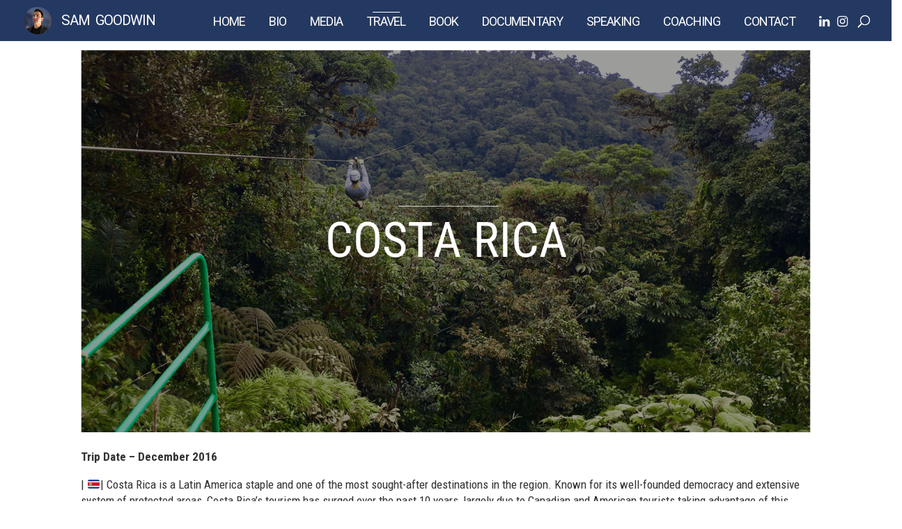

--- FILE ---
content_type: text/html; charset=UTF-8
request_url: http://www.samrgoodwin.com/costa-rica/
body_size: 45867
content:
<!DOCTYPE html>
<html dir="ltr" lang="en-US" prefix="og: https://ogp.me/ns#">
<head>
	<meta charset="UTF-8" />
<meta http-equiv="X-UA-Compatible" content="IE=edge">
	<link rel="pingback" href="http://www.samrgoodwin.com/xmlrpc.php" />

	<script type="text/javascript">
		document.documentElement.className = 'js';
	</script>

	<script>var et_site_url='http://www.samrgoodwin.com';var et_post_id='7948';function et_core_page_resource_fallback(a,b){"undefined"===typeof b&&(b=a.sheet.cssRules&&0===a.sheet.cssRules.length);b&&(a.onerror=null,a.onload=null,a.href?a.href=et_site_url+"/?et_core_page_resource="+a.id+et_post_id:a.src&&(a.src=et_site_url+"/?et_core_page_resource="+a.id+et_post_id))}
</script><title>Costa Rica - Sam Goodwin</title>
	<style>img:is([sizes="auto" i], [sizes^="auto," i]) { contain-intrinsic-size: 3000px 1500px }</style>
	
		<!-- All in One SEO 4.7.6 - aioseo.com -->
	<meta name="robots" content="max-image-preview:large" />
	<meta name="author" content="admin"/>
	<link rel="canonical" href="https://www.samrgoodwin.com/costa-rica/" />
	<meta name="generator" content="All in One SEO (AIOSEO) 4.7.6" />
		<meta property="og:locale" content="en_US" />
		<meta property="og:site_name" content="Sam Goodwin -" />
		<meta property="og:type" content="article" />
		<meta property="og:title" content="Costa Rica - Sam Goodwin" />
		<meta property="og:url" content="https://www.samrgoodwin.com/costa-rica/" />
		<meta property="article:published_time" content="2018-10-10T22:19:24+00:00" />
		<meta property="article:modified_time" content="2020-11-29T20:25:28+00:00" />
		<meta name="twitter:card" content="summary_large_image" />
		<meta name="twitter:title" content="Costa Rica - Sam Goodwin" />
		<script type="application/ld+json" class="aioseo-schema">
			{"@context":"https:\/\/schema.org","@graph":[{"@type":"BlogPosting","@id":"https:\/\/www.samrgoodwin.com\/costa-rica\/#blogposting","name":"Costa Rica - Sam Goodwin","headline":"Costa Rica","author":{"@id":"https:\/\/www.samrgoodwin.com\/author\/admin\/#author"},"publisher":{"@id":"https:\/\/www.samrgoodwin.com\/#organization"},"image":{"@type":"ImageObject","url":"https:\/\/www.samrgoodwin.com\/wp-content\/uploads\/2018\/11\/COSTA-RICA-min.png","width":1550,"height":814},"datePublished":"2018-10-11T06:19:24+00:00","dateModified":"2020-11-29T20:25:28+00:00","inLanguage":"en-US","commentCount":1,"mainEntityOfPage":{"@id":"https:\/\/www.samrgoodwin.com\/costa-rica\/#webpage"},"isPartOf":{"@id":"https:\/\/www.samrgoodwin.com\/costa-rica\/#webpage"},"articleSection":"North America, Stories, North America, Stories"},{"@type":"BreadcrumbList","@id":"https:\/\/www.samrgoodwin.com\/costa-rica\/#breadcrumblist","itemListElement":[{"@type":"ListItem","@id":"https:\/\/www.samrgoodwin.com\/#listItem","position":1,"name":"Home","item":"https:\/\/www.samrgoodwin.com\/","nextItem":{"@type":"ListItem","@id":"https:\/\/www.samrgoodwin.com\/costa-rica\/#listItem","name":"Costa Rica"}},{"@type":"ListItem","@id":"https:\/\/www.samrgoodwin.com\/costa-rica\/#listItem","position":2,"name":"Costa Rica","previousItem":{"@type":"ListItem","@id":"https:\/\/www.samrgoodwin.com\/#listItem","name":"Home"}}]},{"@type":"Organization","@id":"https:\/\/www.samrgoodwin.com\/#organization","name":"Sam Goodwin","url":"https:\/\/www.samrgoodwin.com\/"},{"@type":"Person","@id":"https:\/\/www.samrgoodwin.com\/author\/admin\/#author","url":"https:\/\/www.samrgoodwin.com\/author\/admin\/","name":"admin","image":{"@type":"ImageObject","@id":"https:\/\/www.samrgoodwin.com\/costa-rica\/#authorImage","url":"https:\/\/secure.gravatar.com\/avatar\/a9b2b85f4cb19cca759005e65548e7ff?s=96&d=mm&r=g","width":96,"height":96,"caption":"admin"}},{"@type":"WebPage","@id":"https:\/\/www.samrgoodwin.com\/costa-rica\/#webpage","url":"https:\/\/www.samrgoodwin.com\/costa-rica\/","name":"Costa Rica - Sam Goodwin","inLanguage":"en-US","isPartOf":{"@id":"https:\/\/www.samrgoodwin.com\/#website"},"breadcrumb":{"@id":"https:\/\/www.samrgoodwin.com\/costa-rica\/#breadcrumblist"},"author":{"@id":"https:\/\/www.samrgoodwin.com\/author\/admin\/#author"},"creator":{"@id":"https:\/\/www.samrgoodwin.com\/author\/admin\/#author"},"image":{"@type":"ImageObject","url":"https:\/\/www.samrgoodwin.com\/wp-content\/uploads\/2018\/11\/COSTA-RICA-min.png","@id":"https:\/\/www.samrgoodwin.com\/costa-rica\/#mainImage","width":1550,"height":814},"primaryImageOfPage":{"@id":"https:\/\/www.samrgoodwin.com\/costa-rica\/#mainImage"},"datePublished":"2018-10-11T06:19:24+00:00","dateModified":"2020-11-29T20:25:28+00:00"},{"@type":"WebSite","@id":"https:\/\/www.samrgoodwin.com\/#website","url":"https:\/\/www.samrgoodwin.com\/","name":"Sam Goodwin","inLanguage":"en-US","publisher":{"@id":"https:\/\/www.samrgoodwin.com\/#organization"}}]}
		</script>
		<!-- All in One SEO -->

<link rel='dns-prefetch' href='//fonts.googleapis.com' />
<link rel="alternate" type="application/rss+xml" title="Sam Goodwin &raquo; Feed" href="https://www.samrgoodwin.com/feed/" />
<link rel="alternate" type="application/rss+xml" title="Sam Goodwin &raquo; Comments Feed" href="https://www.samrgoodwin.com/comments/feed/" />
<link rel="alternate" type="application/rss+xml" title="Sam Goodwin &raquo; Costa Rica Comments Feed" href="https://www.samrgoodwin.com/costa-rica/feed/" />
<script type="text/javascript">
/* <![CDATA[ */
window._wpemojiSettings = {"baseUrl":"https:\/\/s.w.org\/images\/core\/emoji\/15.0.3\/72x72\/","ext":".png","svgUrl":"https:\/\/s.w.org\/images\/core\/emoji\/15.0.3\/svg\/","svgExt":".svg","source":{"concatemoji":"http:\/\/www.samrgoodwin.com\/wp-includes\/js\/wp-emoji-release.min.js?ver=6.7.4"}};
/*! This file is auto-generated */
!function(i,n){var o,s,e;function c(e){try{var t={supportTests:e,timestamp:(new Date).valueOf()};sessionStorage.setItem(o,JSON.stringify(t))}catch(e){}}function p(e,t,n){e.clearRect(0,0,e.canvas.width,e.canvas.height),e.fillText(t,0,0);var t=new Uint32Array(e.getImageData(0,0,e.canvas.width,e.canvas.height).data),r=(e.clearRect(0,0,e.canvas.width,e.canvas.height),e.fillText(n,0,0),new Uint32Array(e.getImageData(0,0,e.canvas.width,e.canvas.height).data));return t.every(function(e,t){return e===r[t]})}function u(e,t,n){switch(t){case"flag":return n(e,"\ud83c\udff3\ufe0f\u200d\u26a7\ufe0f","\ud83c\udff3\ufe0f\u200b\u26a7\ufe0f")?!1:!n(e,"\ud83c\uddfa\ud83c\uddf3","\ud83c\uddfa\u200b\ud83c\uddf3")&&!n(e,"\ud83c\udff4\udb40\udc67\udb40\udc62\udb40\udc65\udb40\udc6e\udb40\udc67\udb40\udc7f","\ud83c\udff4\u200b\udb40\udc67\u200b\udb40\udc62\u200b\udb40\udc65\u200b\udb40\udc6e\u200b\udb40\udc67\u200b\udb40\udc7f");case"emoji":return!n(e,"\ud83d\udc26\u200d\u2b1b","\ud83d\udc26\u200b\u2b1b")}return!1}function f(e,t,n){var r="undefined"!=typeof WorkerGlobalScope&&self instanceof WorkerGlobalScope?new OffscreenCanvas(300,150):i.createElement("canvas"),a=r.getContext("2d",{willReadFrequently:!0}),o=(a.textBaseline="top",a.font="600 32px Arial",{});return e.forEach(function(e){o[e]=t(a,e,n)}),o}function t(e){var t=i.createElement("script");t.src=e,t.defer=!0,i.head.appendChild(t)}"undefined"!=typeof Promise&&(o="wpEmojiSettingsSupports",s=["flag","emoji"],n.supports={everything:!0,everythingExceptFlag:!0},e=new Promise(function(e){i.addEventListener("DOMContentLoaded",e,{once:!0})}),new Promise(function(t){var n=function(){try{var e=JSON.parse(sessionStorage.getItem(o));if("object"==typeof e&&"number"==typeof e.timestamp&&(new Date).valueOf()<e.timestamp+604800&&"object"==typeof e.supportTests)return e.supportTests}catch(e){}return null}();if(!n){if("undefined"!=typeof Worker&&"undefined"!=typeof OffscreenCanvas&&"undefined"!=typeof URL&&URL.createObjectURL&&"undefined"!=typeof Blob)try{var e="postMessage("+f.toString()+"("+[JSON.stringify(s),u.toString(),p.toString()].join(",")+"));",r=new Blob([e],{type:"text/javascript"}),a=new Worker(URL.createObjectURL(r),{name:"wpTestEmojiSupports"});return void(a.onmessage=function(e){c(n=e.data),a.terminate(),t(n)})}catch(e){}c(n=f(s,u,p))}t(n)}).then(function(e){for(var t in e)n.supports[t]=e[t],n.supports.everything=n.supports.everything&&n.supports[t],"flag"!==t&&(n.supports.everythingExceptFlag=n.supports.everythingExceptFlag&&n.supports[t]);n.supports.everythingExceptFlag=n.supports.everythingExceptFlag&&!n.supports.flag,n.DOMReady=!1,n.readyCallback=function(){n.DOMReady=!0}}).then(function(){return e}).then(function(){var e;n.supports.everything||(n.readyCallback(),(e=n.source||{}).concatemoji?t(e.concatemoji):e.wpemoji&&e.twemoji&&(t(e.twemoji),t(e.wpemoji)))}))}((window,document),window._wpemojiSettings);
/* ]]> */
</script>
<meta content="Searching4Sam v.1.0" name="generator"/><link rel='stylesheet' id='gs-swiper-css' href='http://www.samrgoodwin.com/wp-content/plugins/gs-logo-slider/assets/libs/swiper-js/swiper.min.css?ver=3.7.7' type='text/css' media='all' />
<link rel='stylesheet' id='gs-tippyjs-css' href='http://www.samrgoodwin.com/wp-content/plugins/gs-logo-slider/assets/libs/tippyjs/tippy.css?ver=3.7.7' type='text/css' media='all' />
<link rel='stylesheet' id='gs-logo-public-css' href='http://www.samrgoodwin.com/wp-content/plugins/gs-logo-slider/assets/css/gs-logo.min.css?ver=3.7.7' type='text/css' media='all' />
<style id='wp-emoji-styles-inline-css' type='text/css'>

	img.wp-smiley, img.emoji {
		display: inline !important;
		border: none !important;
		box-shadow: none !important;
		height: 1em !important;
		width: 1em !important;
		margin: 0 0.07em !important;
		vertical-align: -0.1em !important;
		background: none !important;
		padding: 0 !important;
	}
</style>
<link rel='stylesheet' id='wp-block-library-css' href='http://www.samrgoodwin.com/wp-includes/css/dist/block-library/style.min.css?ver=6.7.4' type='text/css' media='all' />
<link rel='stylesheet' id='me-spr-block-styles-css' href='http://www.samrgoodwin.com/wp-content/plugins/simple-post-redirect//css/block-styles.min.css?ver=6.7.4' type='text/css' media='all' />
<style id='classic-theme-styles-inline-css' type='text/css'>
/*! This file is auto-generated */
.wp-block-button__link{color:#fff;background-color:#32373c;border-radius:9999px;box-shadow:none;text-decoration:none;padding:calc(.667em + 2px) calc(1.333em + 2px);font-size:1.125em}.wp-block-file__button{background:#32373c;color:#fff;text-decoration:none}
</style>
<style id='global-styles-inline-css' type='text/css'>
:root{--wp--preset--aspect-ratio--square: 1;--wp--preset--aspect-ratio--4-3: 4/3;--wp--preset--aspect-ratio--3-4: 3/4;--wp--preset--aspect-ratio--3-2: 3/2;--wp--preset--aspect-ratio--2-3: 2/3;--wp--preset--aspect-ratio--16-9: 16/9;--wp--preset--aspect-ratio--9-16: 9/16;--wp--preset--color--black: #000000;--wp--preset--color--cyan-bluish-gray: #abb8c3;--wp--preset--color--white: #ffffff;--wp--preset--color--pale-pink: #f78da7;--wp--preset--color--vivid-red: #cf2e2e;--wp--preset--color--luminous-vivid-orange: #ff6900;--wp--preset--color--luminous-vivid-amber: #fcb900;--wp--preset--color--light-green-cyan: #7bdcb5;--wp--preset--color--vivid-green-cyan: #00d084;--wp--preset--color--pale-cyan-blue: #8ed1fc;--wp--preset--color--vivid-cyan-blue: #0693e3;--wp--preset--color--vivid-purple: #9b51e0;--wp--preset--gradient--vivid-cyan-blue-to-vivid-purple: linear-gradient(135deg,rgba(6,147,227,1) 0%,rgb(155,81,224) 100%);--wp--preset--gradient--light-green-cyan-to-vivid-green-cyan: linear-gradient(135deg,rgb(122,220,180) 0%,rgb(0,208,130) 100%);--wp--preset--gradient--luminous-vivid-amber-to-luminous-vivid-orange: linear-gradient(135deg,rgba(252,185,0,1) 0%,rgba(255,105,0,1) 100%);--wp--preset--gradient--luminous-vivid-orange-to-vivid-red: linear-gradient(135deg,rgba(255,105,0,1) 0%,rgb(207,46,46) 100%);--wp--preset--gradient--very-light-gray-to-cyan-bluish-gray: linear-gradient(135deg,rgb(238,238,238) 0%,rgb(169,184,195) 100%);--wp--preset--gradient--cool-to-warm-spectrum: linear-gradient(135deg,rgb(74,234,220) 0%,rgb(151,120,209) 20%,rgb(207,42,186) 40%,rgb(238,44,130) 60%,rgb(251,105,98) 80%,rgb(254,248,76) 100%);--wp--preset--gradient--blush-light-purple: linear-gradient(135deg,rgb(255,206,236) 0%,rgb(152,150,240) 100%);--wp--preset--gradient--blush-bordeaux: linear-gradient(135deg,rgb(254,205,165) 0%,rgb(254,45,45) 50%,rgb(107,0,62) 100%);--wp--preset--gradient--luminous-dusk: linear-gradient(135deg,rgb(255,203,112) 0%,rgb(199,81,192) 50%,rgb(65,88,208) 100%);--wp--preset--gradient--pale-ocean: linear-gradient(135deg,rgb(255,245,203) 0%,rgb(182,227,212) 50%,rgb(51,167,181) 100%);--wp--preset--gradient--electric-grass: linear-gradient(135deg,rgb(202,248,128) 0%,rgb(113,206,126) 100%);--wp--preset--gradient--midnight: linear-gradient(135deg,rgb(2,3,129) 0%,rgb(40,116,252) 100%);--wp--preset--font-size--small: 13px;--wp--preset--font-size--medium: 20px;--wp--preset--font-size--large: 36px;--wp--preset--font-size--x-large: 42px;--wp--preset--spacing--20: 0.44rem;--wp--preset--spacing--30: 0.67rem;--wp--preset--spacing--40: 1rem;--wp--preset--spacing--50: 1.5rem;--wp--preset--spacing--60: 2.25rem;--wp--preset--spacing--70: 3.38rem;--wp--preset--spacing--80: 5.06rem;--wp--preset--shadow--natural: 6px 6px 9px rgba(0, 0, 0, 0.2);--wp--preset--shadow--deep: 12px 12px 50px rgba(0, 0, 0, 0.4);--wp--preset--shadow--sharp: 6px 6px 0px rgba(0, 0, 0, 0.2);--wp--preset--shadow--outlined: 6px 6px 0px -3px rgba(255, 255, 255, 1), 6px 6px rgba(0, 0, 0, 1);--wp--preset--shadow--crisp: 6px 6px 0px rgba(0, 0, 0, 1);}:where(.is-layout-flex){gap: 0.5em;}:where(.is-layout-grid){gap: 0.5em;}body .is-layout-flex{display: flex;}.is-layout-flex{flex-wrap: wrap;align-items: center;}.is-layout-flex > :is(*, div){margin: 0;}body .is-layout-grid{display: grid;}.is-layout-grid > :is(*, div){margin: 0;}:where(.wp-block-columns.is-layout-flex){gap: 2em;}:where(.wp-block-columns.is-layout-grid){gap: 2em;}:where(.wp-block-post-template.is-layout-flex){gap: 1.25em;}:where(.wp-block-post-template.is-layout-grid){gap: 1.25em;}.has-black-color{color: var(--wp--preset--color--black) !important;}.has-cyan-bluish-gray-color{color: var(--wp--preset--color--cyan-bluish-gray) !important;}.has-white-color{color: var(--wp--preset--color--white) !important;}.has-pale-pink-color{color: var(--wp--preset--color--pale-pink) !important;}.has-vivid-red-color{color: var(--wp--preset--color--vivid-red) !important;}.has-luminous-vivid-orange-color{color: var(--wp--preset--color--luminous-vivid-orange) !important;}.has-luminous-vivid-amber-color{color: var(--wp--preset--color--luminous-vivid-amber) !important;}.has-light-green-cyan-color{color: var(--wp--preset--color--light-green-cyan) !important;}.has-vivid-green-cyan-color{color: var(--wp--preset--color--vivid-green-cyan) !important;}.has-pale-cyan-blue-color{color: var(--wp--preset--color--pale-cyan-blue) !important;}.has-vivid-cyan-blue-color{color: var(--wp--preset--color--vivid-cyan-blue) !important;}.has-vivid-purple-color{color: var(--wp--preset--color--vivid-purple) !important;}.has-black-background-color{background-color: var(--wp--preset--color--black) !important;}.has-cyan-bluish-gray-background-color{background-color: var(--wp--preset--color--cyan-bluish-gray) !important;}.has-white-background-color{background-color: var(--wp--preset--color--white) !important;}.has-pale-pink-background-color{background-color: var(--wp--preset--color--pale-pink) !important;}.has-vivid-red-background-color{background-color: var(--wp--preset--color--vivid-red) !important;}.has-luminous-vivid-orange-background-color{background-color: var(--wp--preset--color--luminous-vivid-orange) !important;}.has-luminous-vivid-amber-background-color{background-color: var(--wp--preset--color--luminous-vivid-amber) !important;}.has-light-green-cyan-background-color{background-color: var(--wp--preset--color--light-green-cyan) !important;}.has-vivid-green-cyan-background-color{background-color: var(--wp--preset--color--vivid-green-cyan) !important;}.has-pale-cyan-blue-background-color{background-color: var(--wp--preset--color--pale-cyan-blue) !important;}.has-vivid-cyan-blue-background-color{background-color: var(--wp--preset--color--vivid-cyan-blue) !important;}.has-vivid-purple-background-color{background-color: var(--wp--preset--color--vivid-purple) !important;}.has-black-border-color{border-color: var(--wp--preset--color--black) !important;}.has-cyan-bluish-gray-border-color{border-color: var(--wp--preset--color--cyan-bluish-gray) !important;}.has-white-border-color{border-color: var(--wp--preset--color--white) !important;}.has-pale-pink-border-color{border-color: var(--wp--preset--color--pale-pink) !important;}.has-vivid-red-border-color{border-color: var(--wp--preset--color--vivid-red) !important;}.has-luminous-vivid-orange-border-color{border-color: var(--wp--preset--color--luminous-vivid-orange) !important;}.has-luminous-vivid-amber-border-color{border-color: var(--wp--preset--color--luminous-vivid-amber) !important;}.has-light-green-cyan-border-color{border-color: var(--wp--preset--color--light-green-cyan) !important;}.has-vivid-green-cyan-border-color{border-color: var(--wp--preset--color--vivid-green-cyan) !important;}.has-pale-cyan-blue-border-color{border-color: var(--wp--preset--color--pale-cyan-blue) !important;}.has-vivid-cyan-blue-border-color{border-color: var(--wp--preset--color--vivid-cyan-blue) !important;}.has-vivid-purple-border-color{border-color: var(--wp--preset--color--vivid-purple) !important;}.has-vivid-cyan-blue-to-vivid-purple-gradient-background{background: var(--wp--preset--gradient--vivid-cyan-blue-to-vivid-purple) !important;}.has-light-green-cyan-to-vivid-green-cyan-gradient-background{background: var(--wp--preset--gradient--light-green-cyan-to-vivid-green-cyan) !important;}.has-luminous-vivid-amber-to-luminous-vivid-orange-gradient-background{background: var(--wp--preset--gradient--luminous-vivid-amber-to-luminous-vivid-orange) !important;}.has-luminous-vivid-orange-to-vivid-red-gradient-background{background: var(--wp--preset--gradient--luminous-vivid-orange-to-vivid-red) !important;}.has-very-light-gray-to-cyan-bluish-gray-gradient-background{background: var(--wp--preset--gradient--very-light-gray-to-cyan-bluish-gray) !important;}.has-cool-to-warm-spectrum-gradient-background{background: var(--wp--preset--gradient--cool-to-warm-spectrum) !important;}.has-blush-light-purple-gradient-background{background: var(--wp--preset--gradient--blush-light-purple) !important;}.has-blush-bordeaux-gradient-background{background: var(--wp--preset--gradient--blush-bordeaux) !important;}.has-luminous-dusk-gradient-background{background: var(--wp--preset--gradient--luminous-dusk) !important;}.has-pale-ocean-gradient-background{background: var(--wp--preset--gradient--pale-ocean) !important;}.has-electric-grass-gradient-background{background: var(--wp--preset--gradient--electric-grass) !important;}.has-midnight-gradient-background{background: var(--wp--preset--gradient--midnight) !important;}.has-small-font-size{font-size: var(--wp--preset--font-size--small) !important;}.has-medium-font-size{font-size: var(--wp--preset--font-size--medium) !important;}.has-large-font-size{font-size: var(--wp--preset--font-size--large) !important;}.has-x-large-font-size{font-size: var(--wp--preset--font-size--x-large) !important;}
:where(.wp-block-post-template.is-layout-flex){gap: 1.25em;}:where(.wp-block-post-template.is-layout-grid){gap: 1.25em;}
:where(.wp-block-columns.is-layout-flex){gap: 2em;}:where(.wp-block-columns.is-layout-grid){gap: 2em;}
:root :where(.wp-block-pullquote){font-size: 1.5em;line-height: 1.6;}
</style>
<link rel='stylesheet' id='parent-style-css' href='http://www.samrgoodwin.com/wp-content/themes/Divi/style.css?ver=6.7.4' type='text/css' media='all' />
<link rel='stylesheet' id='divi-style-css' href='http://www.samrgoodwin.com/wp-content/themes/Searching4Sam/style.css?ver=3.9' type='text/css' media='all' />
<link rel='stylesheet' id='et-builder-googlefonts-cached-css' href='http://fonts.googleapis.com/css?family=Roboto+Condensed%3A300%2C300italic%2Cregular%2Citalic%2C700%2C700italic%7CRoboto%3A100%2C100italic%2C300%2C300italic%2Cregular%2Citalic%2C500%2C500italic%2C700%2C700italic%2C900%2C900italic&#038;ver=6.7.4#038;subset=latin,latin-ext' type='text/css' media='all' />
<link rel='stylesheet' id='dashicons-css' href='http://www.samrgoodwin.com/wp-includes/css/dashicons.min.css?ver=6.7.4' type='text/css' media='all' />
<script type="text/javascript" src="http://www.samrgoodwin.com/wp-includes/js/jquery/jquery.min.js?ver=3.7.1" id="jquery-core-js"></script>
<script type="text/javascript" src="http://www.samrgoodwin.com/wp-includes/js/jquery/jquery-migrate.min.js?ver=3.4.1" id="jquery-migrate-js"></script>
<link rel="https://api.w.org/" href="https://www.samrgoodwin.com/wp-json/" /><link rel="alternate" title="JSON" type="application/json" href="https://www.samrgoodwin.com/wp-json/wp/v2/posts/7948" /><link rel="EditURI" type="application/rsd+xml" title="RSD" href="https://www.samrgoodwin.com/xmlrpc.php?rsd" />
<meta name="generator" content="WordPress 6.7.4" />
<link rel='shortlink' href='https://www.samrgoodwin.com/?p=7948' />
<link rel="alternate" title="oEmbed (JSON)" type="application/json+oembed" href="https://www.samrgoodwin.com/wp-json/oembed/1.0/embed?url=https%3A%2F%2Fwww.samrgoodwin.com%2Fcosta-rica%2F" />
<link rel="alternate" title="oEmbed (XML)" type="text/xml+oembed" href="https://www.samrgoodwin.com/wp-json/oembed/1.0/embed?url=https%3A%2F%2Fwww.samrgoodwin.com%2Fcosta-rica%2F&#038;format=xml" />
<meta name="viewport" content="width=device-width, initial-scale=1.0, maximum-scale=1.0, user-scalable=0" /><link rel="shortcut icon" href="https://www.samrgoodwin.com/wp-content/uploads/2026/01/profile_new.png" /><link rel="stylesheet" href="https://cdnjs.cloudflare.com/ajax/libs/font-awesome/6.4.2/css/all.min.css">

<script src="https://www.amcharts.com/lib/3/ammap.js" type="text/javascript"></script>
<script src="https://www.amcharts.com/lib/3/maps/js/worldHigh.js" type="text/javascript"></script>
<script src="https://www.amcharts.com/lib/3/themes/dark.js" type="text/javascript"></script>
<script src="https://cdnjs.cloudflare.com/ajax/libs/jquery/1.10.1/jquery.js"></script>
<link rel="stylesheet" href="https://maxcdn.bootstrapcdn.com/font-awesome/4.6.3/css/font-awesome.min.css" />

<script>
jQuery(document).ready(function(){

var logoText = $('<div class="text_logo">').html('SAM &nbsp;GOODWIN');
jQuery(".logo_container a").append(logoText);
	
	var interval = setInterval(function(){
		if(jQuery('ul').is('#mobile_menu')){
			clearInterval(interval);
			jQuery('#mobile_menu').prepend('\
<li class="social_icon">\
<a target="_blank" href="https://www.linkedin.com/in/sam-goodwin"><i class="fa fa-linkedin" aria-hidden="true"></i></a>\
<a target="_blank" href="https://www.instagram.com/samrgoodwin/"><i class="fa fa-instagram" aria-hidden="true"></i></a>\
</li>\
');
		}
	}, 100);
$('.reply-container a').text('REPLY');
$('#commentform button').text('SUBMIT');
$('.comment-form-comment label').text('Submit a Comment*');
$('.comment-form-comment #comment').attr('rows', '4');
$('.comment-form-author label').text('Name*');
$('.comment-form-email label').text('Email*');

if (jQuery('body').is('.single-post')) {
jQuery('#main-header').append('<div class="progress-bar-holder"><div class="progress-bar" style=""></div></div>');

$(window).on("scroll", function() {
    var t = $("html").height() - $(window).height(),
        e = $(window).scrollTop(),
        s = e / t * 100;
    $(".progress-bar").css({
        width: s + "%"
    })
});

}

});
</script>



<script> 
jQuery(document).ready(function(){
if ($("#mapdiv").length > 0 ) {		
	
var map = AmCharts.makeChart("mapdiv",{
 type: "map",
 theme: "dark",
 fontFamily: "Roboto Condensed",
 fontSize: 13,
 projection: "mercator",
 panEventsEnabled : true,
 backgroundColor : "#daf0fa",
 backgroundAlpha : 1,
 zoomControl: {
 zoomControlEnabled : true,
 right: 40,
 top: 650
 },
 "hideCredits":true,
 dataProvider : {
 map : "worldHigh", 
 areas :
 [
 
 {
 "id": "AL",
 "balloonText" : "<div class='bal-wrap'><div class='bal-header'>Albania<img src='http://flags.fmcdn.net/data/flags/h80/al.png'></div>[[description]]</div>", 
 "description" : "Although slightly rougher around the edges than several of its neighbors, overlooking Albania would be a mistake. Pictures from a clear summer day at Rozafa Castle will unquestionably spice up your photo album. I'll never forget the massive calzone I had for lunch at an Italian restaurant in Lezhë."
 
 },
 {
 "id": "AD",
 "balloonText" : "<div class='bal-wrap'><div class='bal-header'>Andorra<img src='http://flags.fmcdn.net/data/flags/h80/ad.png'></div>[[description]]</div>", 
 "description" : "Andorra is a quintessential example of a country that we need to stop letting fly under the radar. A short drive from both Barcelona and the western edge of the French Riviera, the Andorran Pyrenees and duty-free luxury shopping are an inviting combination. Wintertime in Arinsal offers everything you could ask of a ski village."

 },
 {
 "id": "AT",
 "balloonText" : "<div class='bal-wrap'><div class='bal-header'>Austria<img src='http://flags.fmcdn.net/data/flags/h80/at.png'></div>[[description]]</div>", 
 "description" : "Vienna's Christmas atmosphere is among the best in Europe. Although other resorts likely offer more, I enjoyed a day of skiing at Semmering, especially given its accessibility from the city. I got hooked on doner kebabs in Austria and now can't walk by a shop anywhere in the world without stopping to have one."

 },
 {
 "id": "BE",
 "balloonText" : "<div class='bal-wrap'><div class='bal-header'>Belgium<img src='http://flags.fmcdn.net/data/flags/h80/be.png'></div>[[description]]</div>", 
 "description" : "Aside from heavy tourist traffic, particularly through the summer months, it would be tough to improve the Flemish city of Bruges. From the European Parliament to world-famous waffles, including Belgium in any Euro trip is never a mistake."

 },
 {
 "id": "BA",
 "balloonText" : "<div class='bal-wrap'><div class='bal-header'>Bosnia &<img src='http://flags.fmcdn.net/data/flags/h80/ba.png'><div style='line-height: 25px;margin-bottom: 10px;'>Herzegovina</div></div>[[description]]</div>",
 "description" : "Head south from Sarajevo to Mostar, a small Bosnian town most famous for its Ottoman-style old bridge. Despite considerable war damage, the city's exceptional charm and liveliness persist in style. Lucky visitors can witness an iconic Stari Most diver in action."

 },
 {
 "id": "BG",
 "balloonText" : "<div class='bal-wrap'><div class='bal-header'>Bulgaria<img src='http://flags.fmcdn.net/data/flags/h80/bg.png'></div>[[description]]</div>", 
 "description" : "Belogradchik is a small town nestled in the northwest corner of Bulgaria. Hiking the rock fortress is a must and can be done in about an hour. Drop in to Pri Ivan restaurant for dinner. The meat platter does not disappoint."

 },
 {
 "id": "HR",
 "balloonText" : "<div class='bal-wrap'><div class='bal-header'>Croatia<img src='http://flags.fmcdn.net/data/flags/h80/hr.png'></div>[[description]]</div>", 
 "description" : "Croatia’s stunning coastline dominates the Adriatic’s eastern bank. Although pricier and more touristy than many places in the region, Dubrovnik’s Old Town is a modern-day glimpse of medieval times. A Buza Bar cliff jump should get your adrenaline pumping."

 },
 {
 "id": "CY",
 "balloonText" : "<div class='bal-wrap'><div class='bal-header'>Cyprus<img src='http://flags.fmcdn.net/data/flags/h80/cy.png'></div>[[description]]</div>", 
 "description" : "The United Nations Buffer Zone, or Green Line, runs through the heart of Nicosia and divides the Turkish north from the Greek south. After a quick passport check, walking between the two is seamless. I stayed at a small bed and breakfast on the less-polished Turkish side and enjoyed a local bath and the relaxing Büyük Han courtyard."

 },
 {
 "id": "CZ",
 "balloonText" : "<div class='bal-wrap'><div class='bal-header'>Czech <img src='http://flags.fmcdn.net/data/flags/h80/cz.png'> <div style='line-height: 25px;margin-bottom: 10px;'>Republic</div></div>[[description]]</div>", 
 "description" : "It's quickly obvious why many consider Prague to be one of Europe's most inspirational cities. The gold-tipped towers and historic stone bridges take medieval architecture to a new level. Outside of tourist hotspots, it's true that the beer is cheaper than water."

 },
 {
 "id": "DK",
 "balloonText" : "<div class='bal-wrap'><div class='bal-header' style=' margin-bottom: 2px;'>Denmark<img src='http://flags.fmcdn.net/data/flags/h80/dk.png'></div>[[description]]</div>", 
 "description" : "As with all of Scandinavia, Denmark isn't cheap. The fact that Copenhagen's Little Mermaid Statue has gained such popularity was interesting, and somewhat comical, to learn. The spectacular Øresund Bridge provides easy, passport-free access to nearby Malmö, Sweden."

 },
 {
 "id": "EE",
 "balloonText" : "<div class='bal-wrap'><div class='bal-header'>Estonia<img src='http://flags.fmcdn.net/data/flags/h80/ee.png'></div>[[description]]</div>", 
 "description" : "An up-and-coming technology hub, Estonia is a Baltics gem. Tallinn's Old Town is well preserved and as impressive as any I've seen. Take advantage of the city's daily cruise ship service to nearby Helsinki, Stockholm and St. Petersburg."

 },
 {
 "id": "FI",
 "balloonText" : "<div class='bal-wrap'><div class='bal-header'>Finland<img src='http://flags.fmcdn.net/data/flags/h80/fi.png'></div>[[description]]</div>", 
 "description" : "The site of over two million saunas and a world-renowned education system, Finns are very proud of their country. Whether you’re after summer’s midnight sun, winter’s northern lights or something in between, Finland’s dramatic climate range has you covered. Good luck with the language."

 },
 {
 "id": "FR",
 "balloonText" : "<div class='bal-wrap'><div class='bal-header'>France<img src='http://flags.fmcdn.net/data/flags/h80/fr.png'></div>[[description]]</div>", 
 "description" : "I spent the better part of two summers living in Lille, first as a student and later as an intern. Its strategic location makes it one of the best gateways to western Europe. A 2017 road trip through the southern Riviera has left Chamonix and Lyon highest on the “to-visit” list."

 },
 {
 "id": "DE",
 "balloonText" : "<div class='bal-wrap'><div class='bal-header' style='margin-bottom: 2px'>Germany<img src='http://flags.fmcdn.net/data/flags/h80/de.png'></div>[[description]]</div>", 
 "description" : "Several of the people I know and most respect are German. Berlin may be the best city in Europe and a winter time visit to Neuschwanstein Castle is something out of a fairy tale (Disney agrees). I've always wondered if wearing lederhosen is actually comfortable. Can any Deutschlanders comment?"

 },
 {
 "id": "GR",
 "balloonText" : "<div class='bal-wrap'><div class='bal-header'>Greece<img src='http://flags.fmcdn.net/data/flags/h80/gr.png'></div>[[description]]</div>", 
 "description" : "Despite ongoing construction and restorations, the Acropolis of Athens is a hilltop for the ages. In addition to several islands, participating in the Athens Marathon is high on my bucket list. I think running amid the footsteps of legendary Pheidippides is the inspiration I need to complete the race."

 },
 {
 "id": "HU",
 "balloonText" : "<div class='bal-wrap'><div class='bal-header'>Hungary<img src='http://flags.fmcdn.net/data/flags/h80/hu.png'></div>[[description]]</div>", 
 "description" : "The Széchenyi Thermal Bath impressively walks the fine line between touristy and authentic. From the Hungarian Parliament to Fisherman's Bastion, eastern European architecture is on full display in Budapest. A Danube River Cruise is a comfortable and efficient way to take it all in."

 },
 {
 "id": "IS",
 "balloonText" : "<div class='bal-wrap'><div class='bal-header'>Iceland<img src='http://flags.fmcdn.net/data/flags/h80/is.png'></div>[[description]]</div>", 
 "description" : "A country of spectacular natural beauty, much of Iceland's epic landscape, including Jökulsárlón Lagoon, Skógafoss Waterfall and Reynisfjara Beach, is easily accessible via the island's ring road. Although not a bad city by any stretch, don't hesitate to limit your time in Reykjavík."

 },
 {
 "id": "IE",
 "balloonText" : "<div class='bal-wrap'><div class='bal-header'>Ireland<img src='http://flags.fmcdn.net/data/flags/h80/ie.png'></div>[[description]]</div>", 
 "description" : "Kilmainham Gaol Prison and the Guinness Storehouse (Brewery) are walking distance from each other and combine for a nice afternoon in Dublin. I've yet to make it to western Ireland, a region I'm certain is ideal for a mini road trip. Is kissing the Blarney Stone really as lucky as people say?"

 },
 {
 "id": "IT",
 "balloonText" : "<div class='bal-wrap'><div class='bal-header'>Italy<img src='http://flags.fmcdn.net/data/flags/h80/it.png'></div>[[description]]</div>", 
 "description" : "In many ways, Italy is the heartbeat of western Europe. From history and cuisine to beaches and vineyards, “the boot” is a leader in virtually every category a traveler could want. Several years ago, I had my iPod pick-pocketed at the Milan train station. Although frustrating at the time, learning from that episode has since, I'm sure, helped me avoid dozens of similar incidents."

 },
 {
 "id": "XK",
 "balloonText" : "<div class='bal-wrap'><div class='bal-header'>Kosovo<img src='https://i.imgur.com/AqxWccc.png'></div>[[description]]</div>", 
 "description" : "As Europe's newest country, Kosovo is small but mighty. Prizren's fortress, river, mosque combo will likely result in it exceeding expectations. There were an unusual number of tractors on the road in Kosovo and I still haven't been able to get my hands on an explanation."

 },
 {
 "id": "LV",
 "balloonText" : "<div class='bal-wrap'><div class='bal-header'>Latvia<img src='http://flags.fmcdn.net/data/flags/h80/lv.png'></div>[[description]]</div>",
 "description" : "After “talking” my way out of a speeding ticket just south of the Estonian border, I found Riga's unique Baltic spirit to be on point and instantly clear. Fat Pumpkin Restaurant was so good on Friday we went back for round two on Saturday. I would like to see a KHL hockey game in Riga."

 },
 {
 "id": "LI",
 "balloonText" : "<div class='bal-wrap'><div class='bal-header'>Liechtenstein<img src='http://flags.fmcdn.net/data/flags/h80/li.png'></div>[[description]]</div>",
 "description" : "As the 100th country I visited, Liechtenstein holds a special place in my travel archives. Wedged comfortably between Switzerland and Austria, many of Europe's most appealing characteristics can be found in this microstate. As the tale goes, Liechtenstein's army returned from the Austro-Prussian war with more soldiers than it began."

 },
 {
 "id": "LT",
 "balloonText" : "<div class='bal-wrap'><div class='bal-header' style=' margin-bottom: 2px;'>Lithuania<img src='http://flags.fmcdn.net/data/flags/h80/lt.png'></div>[[description]]</div>",
 "description" : "I spent Easter Sunday in Biržai, a small town 90 minutes south of Riga. The ruins near Biržai Castle and sunset over Lake Širvėna were most memorable. Vilnius looks nice and can probably be tied in with a trip to a handful of cities in the region."

 },
 {
 "id": "LU",
 "balloonText" : "<div class='bal-wrap'><div class='bal-header' style='font-size:29px;'>Luxembourg<img src='http://flags.fmcdn.net/data/flags/h80/lu.png'></div>[[description]]</div>",
 "description" : "A tiny, landlocked nation in the heart of western Europe, Luxembourg is easily accessible from several surrounding countries. I did a day-trip from Lille, France and spent the majority of the time wandering Luxembourg City’s Old Quarters and Fortifications."

 },
 {
 "id": "MK",
 "balloonText" : "<div class='bal-wrap'><div class='bal-header'>Macedonia<img src='http://flags.fmcdn.net/data/flags/h80/mk.png'></div>[[description]]</div>",
 "description" : "Matka Canyon, just 30 minutes from the capital, is an ideal spot for kayaking and cave exploring. After checking out Skopje's Old Bazaar and Alexander the Great square, take the gondola up to Millennium Cross for a sweeping view of the entire city and beyond. Mother Teresa was born in Macedonia ← great trivia question."

 },
 {
 "id": "MT",
 "balloonText" : "<div class='bal-wrap'><div class='bal-header'>Malta<img src='http://flags.fmcdn.net/data/flags/h80/mt.png'></div>[[description]]</div>",
 "description" : "I feel fortunate to have seen Azure's Window in tact before it collapsed in a heavy storm. Although Valletta is gorgeous, Cominotto's Blue Lagoon was most memorable. The cliff jump isn't recommended, but I couldn't resist."

 },
 {
 "id": "MC",
 "balloonText" : "<div class='bal-wrap'><div class='bal-header'>Monaco<img src='http://flags.fmcdn.net/data/flags/h80/mc.png'></div>[[description]]</div>",
 "description" : "Although smaller in area than New York's Central Park, Monaco's flare is off the charts. From James Bond casinos to Sebastian Vettel racecars, this tiny, billionaires hideout is a French Rivieran spectacle. The harbor fireworks and massive cruise ship horns combined for a New Year's Eve celebration I'll never forget."

 },
 {
 "id": "ME",
 "balloonText" : "<div class='bal-wrap'><div class='bal-header'>Montenegro<img src='http://flags.fmcdn.net/data/flags/h80/me.png'></div>[[description]]</div>",
 "description" : "Kotor feels more like a movie set than a Montenegrin bay town. Aside from castles and yachts, the surrounding mountains rival the world’s most beautiful. Head up the winding P1 roadway to Lovćen Mausoleum for a stellar panoramic view of what seems to be the entire Balkan region."

 },
 {
 "id": "NL",
 "balloonText" : "<div class='bal-wrap'><div class='bal-header'>Netherlands<img src='http://flags.fmcdn.net/data/flags/h80/nl.png'></div>[[description]]</div>",
 "description" : "KLM is one of my favorite airlines, rivaling even SQ, Emirates and Qatar. From the Anne Frank House to the infamous red-light district, Amsterdam's appeal spans a massive array of interests. As a regional transportation hub, it is often the chosen starting point for western Europe excursions."

 },
 {
 "id": "NO",
 "balloonText" : "<div class='bal-wrap'><div class='bal-header'>Norway<img src='http://flags.fmcdn.net/data/flags/h80/no.png'></div>[[description]]</div>",
 "description" : "After flying from Oslo to Stavanger, my only attempt to visit Kjeragbolten boulder was cut short due to a seasonal road closure. I hope to soon take another crack at it while also working in time to experience as much of western Norway's Fjordland as possible."
 
 },
 {
 "id": "PL",
 "balloonText" : "<div class='bal-wrap'><div class='bal-header'>Poland<img src='http://flags.fmcdn.net/data/flags/h80/pl.png'></div>[[description]]</div>",
 "description" : "After a morning visit to Auschwitz, I didn't speak a word for three hours. It's a heavy experience, and, for a number of reasons, a top recommendation. Renting bicycles in Kraków, as with many European cities, proved to be a great way to see the area."
 
 },
 {
 "id": "PT",
 "balloonText" : "<div class='bal-wrap'><div class='bal-header'>Portugal<img src='http://flags.fmcdn.net/data/flags/h80/pt.png'></div>[[description]]</div>",
 "description" : "Similar to Medjugorje in BiH, Fátima plays host to some of the most devout pilgrims I've seen. Exploring São Jorge hilltop and its panoramic view of old Lisbon was a treat. Following the seatback map on trans-Atlantic flights always reminds me that a trip to Azores is overdue."

 },
 {
 "id": "RO",
 "balloonText" : "<div class='bal-wrap'><div class='bal-header' style='margin-bottom: 2px'>Romania<img src='http://flags.fmcdn.net/data/flags/h80/ro.png'></div>[[description]]</div>",
 "description" : "Romania was the final stop on my Balkans road trip. Even with high expectations, Bucharest's Palace of Parliament, the largest administrative building in the world, is an impressive complex. The shawarma at Sharkia Restaurant hit the spot."

 },
 {
 "id": "RU",
 "balloonText" : "<div class='bal-wrap'><div class='bal-header'>Russia<img src='http://flags.fmcdn.net/data/flags/h80/ru.png'></div>[[description]]</div>",
 "description" : "Amid controversy over President Vladimir Putin's US$51 billion price tag, I decided to push through with plans to attend the 2014 Winter Olympic Games in Sochi. The Olympics have an unprecedented ability to bring the world together through sports. A connection to a corporate sponsor was a game changer for obtaining event tickets and access to secured areas."

 },
 {
 "id": "SM",
 "balloonText" : "<div class='bal-wrap'><div class='bal-header'>San Marino<img src='http://flags.fmcdn.net/data/flags/h80/sm.png'></div>[[description]]</div>",
 "description" : "With no trains and limited bus service, San Marino isn't the most accessible place. However, Monte Titano and its three medieval guard towers make it worth the travel effort. Stop by the tourist office just outside the upper cable car station for a unique local passport stamp (€5)."

 },
 {
 "id": "RS",
 "balloonText" : "<div class='bal-wrap'><div class='bal-header'>Serbia<img src='http://flags.fmcdn.net/data/flags/h80/rs.png'></div>[[description]]</div>",
 "description" : "Despite a fresh Kosovo passport stamp, the Serbian border patrol officer didn't hesitate to wave me through. Bubanj, a curious but profound World War II memorial, lies on the outskirts of the southern city of Niš and is worth a quick stop. Afterwards, head into town for a tasty pljeskavica dinner on the river."

 },
 {
 "id": "SK",
 "balloonText" : "<div class='bal-wrap'><div class='bal-header'>Slovakia<img src='http://flags.fmcdn.net/data/flags/h80/sk.png'></div>[[description]]</div>",
 "description" : "Bratislava's “flying saucer bridge” is instantly noticeable when rolling into town. Just 80 kilometers (49 miles) apart, Vienna and Bratislava are the world's third closest capital cities to each other. Can you name the other two pairs? Orava Castle is right off the E77 motorway and a convenient pit stop when en route north to Poland."
 
 },
 {
 "id": "SI",
 "balloonText" : "<div class='bal-wrap'><div class='bal-header'>Slovenia<img src='http://flags.fmcdn.net/data/flags/h80/si.png'></div>[[description]]</div>", 
 "description" : "Lake Bled is a gem. In addition to swimming and kayaking in the summer, don't miss the hike at nearby Vintgar Gorge. If heading south, stop in to central Ljubljana for a cheap ice cream cone and stroll along the river."

 },
 {
 "id": "ES",
 "balloonText" : "<div class='bal-wrap'><div class='bal-header'>Spain<img src='http://flags.fmcdn.net/data/flags/h80/es.png'></div>[[description]]</div>", 
 "description" : "Pamplona's running of the bulls is one of the most exciting cultural events I've experienced. I hope to someday test my tomato-throwing ability and compare La Tomatina to San Fermín. Kayaking the Mediterranean coast near Girona is a solid summertime activity."
 
 },
 {
 "id": "SE",
 "balloonText" : "<div class='bal-wrap'><div class='bal-header'>Sweden<img src='http://flags.fmcdn.net/data/flags/h80/se.png'></div>[[description]]</div>", 
 "description" : "Despite my love-hate relationship with IKEA, I find Sweden to be one of the world's most comfortable and livable countries. Beyond Stockholm, Gothenburg and Malmö, I've also enjoyed Lake Siljan and the surrounding towns of Mora and Rättvik. “Tack” means “thank you” across the majority of Scandinavia."
 
 },
 {
 "id": "CH",
 "balloonText" : "<div class='bal-wrap'><div class='bal-header'>Switzerland<img src='https://upload.wikimedia.org/wikipedia/commons/thumb/f/f2/Civil_Ensign_of_Switzerland.svg/1280px-Civil_Ensign_of_Switzerland.svg.png'></div>[[description]]</div>", 
 "description" : "I would take Switzerland all day. Regardless of your entry point, put that Rail Pass to work and head inland to the central town of Interlaken, an adventure-seekers paradise and site of an impressive Swiss Alps display. Canyoning is an exciting way to absorb the surrounding landscape."

 },
 {
 "id": "TR",
 "balloonText" : "<div class='bal-wrap'><div class='bal-header'>Turkey<img src='http://flags.fmcdn.net/data/flags/h80/tr.png'></div>[[description]]</div>", 
 "description" : "From a Bosphorus Cruise to the Hagia Sophia, Istanbul's east-meets-west ambiance does not disappoint. My grade seven World History teacher would be happy to learn about my day trip to Troy, just a few hours west of the city. I hope to one day find out if a Cappadocia hot air balloon ride is as spectacular as Instagram suggests."

 },
 {
 "id": "UA",
 "balloonText" : "<div class='bal-wrap'><div class='bal-header'>Ukraine<img src='http://flags.fmcdn.net/data/flags/h80/ua.png'></div>[[description]]</div>", 
 "description" : "Russian and traditional European influence together take center stage in Kiev. I enjoyed exploring both Rodina Mat and Kiev Pechersk Lavra on foot before heading into the city center. Stop in for dinner at the Last Barricade Restaurant - it's located somewhere near the Lyadsky Gate."

 },
 {
 "id": "GB",
 "balloonText" : "<div class='bal-wrap'><div class='bal-header'>United <img src='http://flags.fmcdn.net/data/flags/h80/gb.png'> <div class='moveup' style='line-height: 25px;margin-bottom: 10px;'>Kingdom</div></div>[[description]]</div>",
 "description" : "With a steady bank account in check, few cities in the world offer as much as London. Further north, enjoy the mystical beauty of Edinburgh while reassessing your entire English education. Venture across the Irish Sea to Giant's Causeway for a “mother nature at its finest” moment."
 },
 {
 "id": "VA",
 "balloonText" : "<div class='bal-wrap'><div class='bal-header'>Vatican City<img src='http://flags.fmcdn.net/data/flags/h80/va.png'></div>[[description]]</div>",
 "description" : "As the world's smallest country by almost all measures, the Vatican city-state lies entirely within Rome. A Scavi Tour, one of area's most exclusive, explores the excavations below St. Peter's Basilica, including the burial tomb of St. Peter. Booking well in advance or having a Holy See connection is the key to tickets."

 },
 {
 "id": "BS",
 "balloonText" : "<div class='bal-wrap'><div class='bal-header' >Bahamas<img src='http://flags.fmcdn.net/data/flags/h80/bs.png'></div>[[description]]</div>", 
 "description" : "This is one of the easiest international destinations to visit from the United States. Beginning and ending in Miami, the only official cruise I've been on was a six-night trip through the Bahamas, sailing overnight and docking each day at a different island. If I ever make it back, swimming with the pigs will be itinerary item 1A."

 },
 {
 "id": "CA",
 "balloonText" : "<div class='bal-wrap'><div class='bal-header'>Canada<img src='http://flags.fmcdn.net/data/flags/h80/ca.png'></div>[[description]]</div>", 
 "description" : "Vancouver Island, Banff, Québec - all gorgeous. I’ve heard that some sections of the Trans-Canada Highway are so straight you can see the curve of the Earth. Can anyone confirm? Having been to seven of the ten Provinces, I hope New Brunswick, PEI and Newfoundland soon find their way into my travel plans."
 
 },
 {
 "id": "CR",
 "balloonText" : "<div class='bal-wrap'><div class='bal-header'>Costa Rica<img src='http://flags.fmcdn.net/data/flags/h80/cr.png'></div>[[description]]</div>", 
 "description" : "Many consider Costa Rica to be the jewel of Central America. Monteverde's Cloud Forest Reserve is an outdoorsman's dream, as the biodiversity density is off the charts. Of course, the beaches can't be missed. I went to Jacó, which was great but a bit crowded. I've heard others are better."
 },
 {
 "id": "JM",
 "balloonText" : "<div class='bal-wrap'><div class='bal-header'>Jamaica<img src='http://flags.fmcdn.net/data/flags/h80/jm.png'></div>[[description]]</div>", 
 "description" : "The cliffs of Negril offer a unique alternative to your usual beach. From there, Rick's Café is just up the street, one of the most visited restaurants in the Caribbean. I think our afternoon trudge through Mayfield Falls was the highlight of my mother's summer."
 },
 {
 "id": "MX",
 "balloonText" : "<div class='bal-wrap'><div class='bal-header'>Mexico<img src='http://flags.fmcdn.net/data/flags/h80/mx.png'></div>[[description]]</div>", 
 "description" : "Playa del Carmen is a short drive south of Cancún and has twice been the destination of our family reunion. Although the resort lounge chairs can be addicting, it's unacceptable to miss the world-famous Chichén Itzá, as well as swimming in the Yucatán cenotes."

 },
 {
 "id": "NI",
 "balloonText" : "<div class='bal-wrap'><div class='bal-header'>Nicaragua<img src='http://flags.fmcdn.net/data/flags/h80/ni.png'></div>[[description]]</div>", 
 "description" : "In Chinandega, I worked with a local non-profit to construct the foundation of a modern clean water supply for several remote villages. Between sticky but rewarding sessions of digging and drilling, we climbed Cerro Negro, one of the region's most active volcanoes. Next time I'll be sure to bring my sand board for a more efficient descent."

 },
 {
 "id": "PA",
 "balloonText" : "<div class='bal-wrap'><div class='bal-header'>Panama<img src='http://flags.fmcdn.net/data/flags/h80/pa.png'></div>[[description]]</div>", 
 "description" : "It’s quickly obvious why Panama City is often labeled “the Dubai of Central America.” It’s booming. Of course, this is also the site of the world-famous Panama Canal, arguably the most elaborate engineering project of all time. The canal’s Pacific entrance is a short drive from downtown and can be easily visited in a few hours."

 },
 {
 "id": "US", 
 "showBalloon": false,
 "balloonText" : "<div class='bal-wrap'><div class='bal-header' style='font-size: 33px;'>USA<img src='http://flags.fmcdn.net/data/flags/h80/us.png'></div>[[description]]</div>", 
 "description" : "Is there another country on Earth that offers as much opportunity as the United States? Although I've traveled to every country in the world and visited all 50 States, I have yet to experience many US destinations and am eager for the opportunity to do so. I have family and friends across the country and enjoy being with them as much as possible."

 },
 {
 "id": "AR",
 "balloonText" : "<div class='bal-wrap'><div class='bal-header'>Argentina<img src='http://flags.fmcdn.net/data/flags/h80/ar.png'></div>[[description]]</div>", 
 "description" : "Watching Argentina beat the Netherlands in the 2014 World Cup semi-final game from downtown Buenos Aires was as memorable as any sporting event I've experienced. “In South America, football is like Religion” - #truestatement. The post-game rib eye steak dinner (for US$15) was ideal."
 },
 {
 "id": "CL",
 "balloonText" : "<div class='bal-wrap'><div class='bal-header'>Chile<img src='http://flags.fmcdn.net/data/flags/h80/cl.png'></div>[[description]]</div>", 
 "description" : "Chile is a narrow country with a Southern Pacific coastline of over 5,000 kilometers (3,100 miles). Following a long-haul flight from Sydney to Santiago, skiing at Valle Nevado Resort was an enjoyable way to stretch the legs. Chile's spectacular natural beauty is case for many more future trips."

 },
 {
 "id": "PE",
 "balloonText" : "<div class='bal-wrap'><div class='bal-header'>Peru<img src='http://flags.fmcdn.net/data/flags/h80/pe.png'></div>[[description]]</div>", 
 "description" : "The entire Macchu Picchu experience lives up to and exceeds expectations. That said, en route to the mythical Incan marvel, be sure to spend generous time in both Cusco and Aguas Calientes. They each showcase a lively taste of true Peruvian spirit."
 
 },
 {
 "id": "UY",
 "balloonText" : "<div class='bal-wrap'><div class='bal-header'>Uruguay<img src='http://flags.fmcdn.net/data/flags/h80/uy.png'></div>[[description]]</div>", 
 "description" : "Uruguay is the second smallest and least corrupt country in South America. Its capital, Montevideo, is laid-back and ideal for walking, biking and fishing along the water. Buenos Aires is only a three-hour ferry ride away making it a convenient next stop."
 },
 {
 "id": "EG",
 "balloonText" : "<div class='bal-wrap'><div class='bal-header'>Egypt<img src='http://flags.fmcdn.net/data/flags/h80/eg.png'></div>[[description]]</div>", 
 "description" : "Egypt has some of the most deeply-rooted culture on the planet. Of course, a visit to Cairo would be incomplete without the Pyramids, but be sure to tie in Islamic Cairo and a Nile River felucca ride, as well. Although I tend to generally steer clear of tours, I would recommend one in Egypt."
 
 },
 {
 "id": "ET",
 "balloonText" : "<div class='bal-wrap'><div class='bal-header'>Ethiopia<img src='http://flags.fmcdn.net/data/flags/h80/et.png'></div>[[description]]</div>", 
 "description" : "Visiting Addis Ababa’s Merkato Market is a true Ethiopian adventure. A quick stop at the National Museum is worth it - you can say hello to Lucy. Afterwards, head over to Sishu Restaurant for a unique but comfortable western dining experience in the heart of the city."
 
 },
 {
 "id": "KE",
 "balloonText" : "<div class='bal-wrap'><div class='bal-header'>Kenya<img src='http://flags.fmcdn.net/data/flags/h80/ke.png'></div>[[description]]</div>", 
 "description" : "Is there a more convenient safari location than Nairobi National Park? The wildlife doesn’t stop there – head into town and catch the massive Marabou Storks, whose wingspans can reach 3.7 meters (12 feet), hovering over and ravaging crowded Nairobi intersections."

 },
 {
 "id": "MG",
 "balloonText" : "<div class='bal-wrap'><div class='bal-header' style='font-size:29px;'>Madagascar<img src='http://flags.fmcdn.net/data/flags/h80/mg.png'></div>[[description]]</div>", 
 "description" : "Following a night in Tana at The Citizen Hotel (recommend it), I drove four hours east to Andasibe National Park, a protected rainforest and home to the large indri lemur. Approximately 90% of Madagascar's animal and plant species are endemic, which made for some fascinating observations. The Avenue of the Baobabs will be the top agenda item next visit."

 },
 {
 "id": "MU",
 "balloonText" : "<div class='bal-wrap'><div class='bal-header' style=' margin-bottom: 2px;'>Mauritius<img src='http://flags.fmcdn.net/data/flags/h80/mu.png'></div>[[description]]</div>", 
 "description" : "I rented a motorbike in Flic-en-Flac and covered a good portion of the island on those two wheels. Climbing to the summit of Le Morne Brabant and walking the beaches of the western shore both display the vast extent of Mauritian beauty. Authentic African lifestyle takes center stage in many of the inland areas."

 },
 {
 "id": "MA",
 "balloonText" : "<div class='bal-wrap'><div class='bal-header'>Morocco<img src='http://flags.fmcdn.net/data/flags/h80/ma.png'></div>[[description]]</div>", 
 "description" : "Although geographically in Africa, Morocco is more like Aladdin than Lion King. Looking back on a six-day road trip, Casablanca → Fez → Merzouga → Todra → Marrakech → Casablanca, I’m not sure I would have done anything differently, given the timeframe. A night under the Sahara Desert stars is one for the books."

 },
 {
 "id": "SC",
 "balloonText" : "<div class='bal-wrap'><div class='bal-header'>Seychelles<img src='http://flags.fmcdn.net/data/flags/h80/sc.png'></div>[[description]]</div>", 
 "description" : "The Seychelles is an Indian Ocean paradise. From Victoria harbor, catch the speed boat to La Digue Island to explore the granite boulders and walk alongside aldabra giant tortoises. Back on Mahé, achieve your Fitbit step quota with the 45-minute hike to the summit of Morne Blanc."

 },
 {
 "id": "ZA",
 "balloonText" : "<div class='bal-wrap'><div class='bal-header' style='font-size:29px;'>South Africa<img src='http://flags.fmcdn.net/data/flags/h80/za.png'></div>[[description]]</div>", 
 "description" : "A country with remarkable history, spending years in South Africa may not be enough to experience all it has to offer. From a Kruger Park safari to the Cape Point lighthouse, it's difficult to imagine a more diverse venue. I'll never forget climbing the ladders on Lion's Head Mountain, or the intense wind that almost swept me off the edge."

 },
 {
 "id": "TZ",
 "balloonText" : "<div class='bal-wrap'><div class='bal-header' style=' margin-bottom: 2px;'>Tanzania<img src='http://flags.fmcdn.net/data/flags/h80/tz.png'></div>[[description]]</div>", 
 "description" : "After teaching English for three weeks at a remote secondary school in Bagamoyo, Zanzibar island provided an ideal balance. Wondering Stone Town, the ever-popular spice tour and swimming with dolphins off the southern coast were highlights. Back on the mainland, a safari at Mikumi National Park is only a few hours drive west of Dar."

 },
 {
 "id": "BH",
 "balloonText" : "<div class='bal-wrap'><div class='bal-header'>Bahrain<img src='http://flags.fmcdn.net/data/flags/h80/bh.png'></div>[[description]]</div>", 
 "description" : "Bahrain is home to a more relaxed environment than several of its neighbors. Just across the causeway from Saudi Arabia, this tiny archipelago has recently experienced a large increase in tourism. Although expensive to take taxis, a trip south from Manama to the Tree of Life showcases a good chunk of the country."

 },
 {
 "id": "BD",
 "balloonText" : "<div class='bal-wrap'><div class='bal-header'>Bangladesh<img src='http://flags.fmcdn.net/data/flags/h80/bd.png'></div>[[description]]</div>", 
 "description" : "Over 400,000 rickshaws command the superbly chaotic streets of Dhaka. Claustrophobia got the better of me as the Bongo Bazaar walkways narrowed near the center of the market. The Holey Artisan Bakery, the most comfortable spot I found in Dhaka, was senselessly attacked in July 2016 and, as a result, forced to relocate to Gulshan Avenue."

 },
 {
 "id": "BT",
 "balloonText" : "<div class='bal-wrap'><div class='bal-header'>Bhutan<img src='http://flags.fmcdn.net/data/flags/h80/bt.png'></div>[[description]]</div>", 
 "description" : "Buddhism and the ingenious philosophy of Gross National Happiness are the core of Bhutanese identity. The country's unique and expensive visa procedure is worth the trouble. After a hike to the Tiger's Nest and topnotch archery lesson, enjoy a fulfilling afternoon of penis worshipping and road-side marijuana."

 },
 {
 "id": "BN",
 "balloonText" : "<div class='bal-wrap'><div class='bal-header'>Brunei<img src='http://flags.fmcdn.net/data/flags/h80/bn.png'></div>[[description]]</div>", 
 "description" : "Brunei is an oil-rich state and the only country entirely on Borneo Island. A river cruise through the floating village and mangrove forest offers a unique contrast to the extravagant Islamic mosque in the city center. Exploring by bus or on foot is usually best as there are very few taxis in Brunei."

 },
 {
 "id": "KH",
 "balloonText" : "<div class='bal-wrap'><div class='bal-header'>Cambodia<img src='http://flags.fmcdn.net/data/flags/h80/kh.png'></div>[[description]]</div>", 
 "description" : "Despite going through hell and back, the Cambodian people are among the world's most charming and their country is routinely reviewed as the best to visit in Southeast Asia. Put that alarm clock to work and get to Angkor Wat in time for the sunset. After a day at the temples, head into Siem Reap for an affordable evening of food, drinks and dancing in the streets."

 },
 {
 "id": "CN", 
 "balloonText" : "<div class='bal-wrap'><div class='bal-header'>China<img src='http://flags.fmcdn.net/data/flags/h80/cn.png'></div>[[description]]</div>", 
 "description": "More than 160 Chinese cities have a population greater than one million. Incredibly, this is just a run of the mill entry on the “facts about China” list, a nation that houses eight “decacorn” tech companies and has built a dam so large it slowed the Earth’s rotation. Whether you’re trekking the Great Wall near Beijing or wrestling with panda bears in Chengdu, China’s single time zone is a blessing for all jetlag haters."
 },
 {
 "id": "IN",
 "balloonText" : "<div class='bal-wrap'><div class='bal-header'>India<img src='http://flags.fmcdn.net/data/flags/h80/in.png'></div>[[description]]</div>", 
 "description" : "If you go to bed at night in India and don’t have a lot to think about, I would check yourself for a pulse. It is a vast and fascinating country with enough sensory overload to make your head spin. In addition to Mumbai, Delhi and Agra, I’ve twice visited the Himalayan town of Leh for their outdoor hockey tournament held annually on the world’s highest elevated ice rink."

 },
 {
 "id": "ID",
 "balloonText" : "<div class='bal-wrap'><div class='bal-header'>Indonesia<img src='http://flags.fmcdn.net/data/flags/h80/id.png'></div>[[description]]</div>", 
 "description" : "My experiences in Indonesia span the entirety of the “enjoyment meter.” Despite the mishaps, the world’s largest archipelago should not be missed. Tracking down a wild Komodo Dragon in remote East Nusa Tenggara is well worth the travel effort."

 },
 {
 "id": "IR",
 "balloonText" : "<div class='bal-wrap'><div class='bal-header'>Iran<img src='http://flags.fmcdn.net/data/flags/h80/ir.png'></div>[[description]]</div>", 
 "description" : "Humans have occupied the modern-day area of Iran since the Stone Age. Traditional culture has persisted and remains the cornerstone of everyday life. It was fascinating to identify with festive Iranian spirit on a New Years Eve party boat in the Persian Gulf."

 },
 {
 "id": "JP",
 "balloonText" : "<div class='bal-wrap'><div class='bal-header'>Japan<img src='http://flags.fmcdn.net/data/flags/h80/jp.png'></div>[[description]]</div>", 
 "description" : "Japanese culture runs deep, and it's immediately apparent. Tokyo is a massive metropolis with a GDP greater than most countries. Southwest of the capital, Osaka and Kyoto showcase the finest of Kansai, with the Shinkansen bullet train connecting the two in just 13 minutes."

 },
 {
 "id": "JO",
 "balloonText" : "<div class='bal-wrap'><div class='bal-header'>Jordan<img src='http://flags.fmcdn.net/data/flags/h80/jo.png'></div>[[description]]</div>", 
 "description" : "From the Siq to the Treasury to the Roman Theatre, Petra is as phenomenal of a setting as you will find. En route back to Amman, drive via the Dead Sea valley for an effortless float in the super-salty lake water and a visit to the lowest point on earth. Bethany Beyond the Jordan, just up the road from the resorts, was the site of Jesus' baptism."

 },
 {
 "id": "KZ",
 "balloonText" : "<div class='bal-wrap'><div class='bal-header'>Kazakhstan<img src='http://flags.fmcdn.net/data/flags/h80/kz.png'></div>[[description]]</div>", 
 "description" : "Medeu Valley, on the outskirts of Almaty, is the gorgeous site of Shymbulak ski resort and one of the largest outdoor ice rinks I've seen. I was unfortunately unable to visit Big Almaty Lake due to recent snow storms closing the accces road. A small piece of western Kazakhstan is geographically part of Europe."
 },
 {
 "id": "KW",
 "balloonText" : "<div class='bal-wrap'><div class='bal-header'>Kuwait<img src='http://flags.fmcdn.net/data/flags/h80/kw.png'></div>[[description]]</div>", 
 "description" : "Kuwait sits at the head of the Persian Gulf and is home to a number of deserving attractions. Stop by the modernized Souk Sharq shopping mall to experience one of Kuwait City's most festive social venues. Remember: price tags can be misleading - the Kuwaiti Dinar is the world's highest valued currency."

 },
 {
 "id": "KG",
 "balloonText" : "<div class='bal-wrap'><div class='bal-header'>Kyrgyzstan<img src='http://flags.fmcdn.net/data/flags/h80/kg.png'></div>[[description]]</div>", 
 "description" : "A country whose name would score 30 points in Scrabble, Kyrgyzstan's strategic location made it a meaningful piece to Central Asia's Great Silk Road, one of the most significant achievements in the history of human civilization. Ala Archa National Park is less than an hour south of Bishkek and can be easily visited by catching a cheap taxi from the city."

 },
 {
 "id": "LA",
 "balloonText" : "<div class='bal-wrap'><div class='bal-header'>Laos<img src='http://flags.fmcdn.net/data/flags/h80/la.png'></div>[[description]]</div>", 
 "description" : "Laos is less visited than almost every other country in the region. The capital, Vientiane, is easy to explore as many of the most popular attractions are close to each other. Luang Prabang is probably the #1 destination on my Southeast Asia “to-visit” list."

 },
 {
 "id": "MY",
 "balloonText" : "<div class='bal-wrap'><div class='bal-header' style=' margin-bottom: 2px;'>Malaysia<img src='http://flags.fmcdn.net/data/flags/h80/my.png'></div>[[description]]</div>", 
 "description" : "Mt. Kinabalu is Southeast Asia's highest peak. The two-day hike to the summit is a gorgeous trek and fantastic way to experience Borneo. On the way up, I felt good about my pace until I got passed by a 16-year-old Malaysian boy, carrying a mattress on his back, ripping a dart with no shoes on. Locals at their finest."

 },
 {
 "id": "MV",
 "balloonText" : "<div class='bal-wrap'><div class='bal-header' style=' margin-bottom: 2px;'>Maldives<img src='http://flags.fmcdn.net/data/flags/h80/mv.png'></div>[[description]]</div>", 
 "description" : "If you look up “relaxation” in the dictionary, you'll find the Maldives. On a secluded, Indian Ocean island with no other land in sight, doing anything else would be silly. Word on the street suggests the country, whose highest point is just 2.4 meters (8 feet) above sea level, could fall victim to rising water levels and disappear within the century - all the more reason visit ASAP."

 },
 {
 "id": "MN",
 "balloonText" : "<div class='bal-wrap'><div class='bal-header' style=' margin-bottom: 2px;'>Mongolia<img src='http://flags.fmcdn.net/data/flags/h80/mn.png'></div>[[description]]</div>", 
 "description" : "As the foundation of Genghis Khan's legendary empire, Mongolia's sparsely-populated area occupies a generous portion of East Asia. From spending a night in a yurt to slaughtering a sheep for dinner to horseback riding across the steppe, Terelj National Park provides a well-founded sense of 21st-century nomadic life."

 },
 
 
 {
 "id": "MM",
 "balloonText" : "<div class='bal-wrap'><div class='bal-header' style=' margin-bottom: 2px;'>Myanmar<img src='http://flags.fmcdn.net/data/flags/h80/mm.png'></div>[[description]]</div>", 
 "description" : "Largely untouched by foreigners due to the world's longest-running civil war, Myanmar is as authentic of a country as you will find. Yangon is the entry point for most visitors and where the majority of transportation to other cities begins. A hot air balloon ride over the Bagan pagodas is one of the most memorable experiences of my travel career."
 },
 {
 "id": "NP",
 "balloonText" : "<div class='bal-wrap'><div class='bal-header'>Nepal<img src='https://upload.wikimedia.org/wikipedia/commons/d/da/Flag_of_Nepal.png'></div>[[description]]</div>", 
 "description" : "Nepal is a playground for visitors of all passions. Dive head first into the fabric of Nepalese culture by witnessing a body burning along Kathmandu's Bagmati River. The Everest mountain flight is an exciting way to experience the world's tallest peak if trekking to basecamp doesn't align with your schedule or interests."

 },
 {
 "id": "KP",
 "balloonText" : "<div class='bal-wrap'><div class='bal-header'>North Korea<img src='http://flags.fmcdn.net/data/flags/h80/kp.png'></div>[[description]]</div>", 
 "description" : "Coaching and playing alongside the Men’s National Ice Hockey Team in Pyongyang was the height of sports diplomacy. Away from the rink, singing karaoke with local waitresses and driving through remote countryside to visit the DMZ's northern line were highlights. I was bummed to miss skiing at Masikryong Resort and the DPRK train to Beijing."

 },
 {
 "id": "OM",
 "balloonText" : "<div class='bal-wrap'><div class='bal-header'>Oman<img src='http://flags.fmcdn.net/data/flags/h80/om.png'></div>[[description]]</div>", 
 "description" : "Visiting Oman in early July was an eye-opening taste of the Middle East's unforgiving humidity. The upside, however, was that I had the entire Grand Mosque to myself. The Sultan's Al Said superyacht takes luxury and opulence to a new level."

 },
 {
 "id": "PK",
 "balloonText" : "<div class='bal-wrap'><div class='bal-header'>Pakistan<img src='http://flags.fmcdn.net/data/flags/h80/pk.png'></div>[[description]]</div>", 
 "description" : "Northern Pakistan's Karakorum Mountains are among the highest on earth, with four peaks topping 8,000 meters (26,000 feet). In Naltar Valley, I helped design and blueprint the country's first outdoor ice rink - a vision that has since become a reality. An encounter with the elusive snow leopard was out of this world."

 },
 {
 "id": "QA",
 "balloonText" : "<div class='bal-wrap'><div class='bal-header'>Qatar<img src='http://flags.fmcdn.net/data/flags/h80/qa.png'></div>[[description]]</div>", 
 "description" : "Qatar's soaring GDP per capita and spectacular infrastructure make it a poster child for the Middle East's “look what we can do” mentality. The Pearl, an ongoing artificial island development, is a great place to walk and shop for Qatari souvenirs. Visiting Doha outside of Ramadan and the mid-summer heat will allow for more activities."

 },
 {
 "id": "SG",
 "balloonText" : "<div class='bal-wrap'><div class='bal-header'>Singapore<img src='http://flags.fmcdn.net/data/flags/h80/sg.png'></div>[[description]]</div>", 
 "description" : "I'm grateful to have called Singapore home for more than half a decade. Its ideal location and world's best airport are two key reasons I'm able to write about many of these countries. When traveling the region, “the little red dot” is the perfect place to recharge and map out your next Southeast Asia adventure."

 },
 {
 "id": "KR",
 "balloonText" : "<div class='bal-wrap'><div class='bal-header' style='font-size:29px;'>South Korea<img src='http://flags.fmcdn.net/data/flags/h80/kr.png'></div>[[description]]</div>", 
 "description" : "With a metro area population of over 25 million, Seoul is South Korea's largest city and one of Asia's most important financial and cultural hubs. Mount Namsan peers over the boundless skyline and is the backdrop of many of the city's best photographs. I'm curious how long it would take me to get tired of Korean BBQ."

 },
 {
 "id": "LK",
 "balloonText" : "<div class='bal-wrap'><div class='bal-header' style=' margin-bottom: 2px;'>Sri Lanka<img src='http://flags.fmcdn.net/data/flags/h80/lk.png'></div>[[description]]</div>", 
 "description" : "Sri Lanka is sometimes characterized as “India light” and is one of the most popular destinations in Asia. After a day in Colombo, I rode the train to Kandy and enjoyed hiking up to Bahirawakanda and a dance performance near the Temple of the Tooth." 

 },
 {
 "id": "TW",
 "balloonText" : "<div class='bal-wrap'><div class='bal-header'>Taiwan<img src='http://flags.fmcdn.net/data/flags/h80/tw.png'></div>[[description]]</div>", 
 "description" : "Taiwan might be the most underrated country in Asia. Taipei is the last place on earth you will go hungry, especially with the original Din Tai Fung restaurant on Xinyi Road. Take the train down the eastern coast to Hualien for astonishing sea side cliff views and a hike through the gorge at Taroko National Park."

 },
 {
 "id": "TJ",
 "balloonText" : "<div class='bal-wrap'><div class='bal-header'>Tajikistan<img src='http://flags.fmcdn.net/data/flags/h80/tj.png'></div>[[description]]</div>", 
 "description" : "I entered Tajikistan by walking through the “no man's land” corridor at the Oybek border crossing. After stopping in Buston to visit friends of friends, I continued to Khujand, Tajikistan's second-largest city and one of the oldest in Central Asia. The Tajik locals I encountered, despite limited English, routinely went above and beyond to help with my visit."

 },
 {
 "id": "TH",
 "balloonText" : "<div class='bal-wrap'><div class='bal-header'>Thailand<img src='http://flags.fmcdn.net/data/flags/h80/th.png'></div>[[description]]</div>", 
 "description" : "Thailand is a Southeast Asia staple. Despite the tourist overflow in many areas, it’s an easy country to love. Renting a motorbike in Chiang Mai and driving through the mountains to Pai is one of my best memories. Bangkok is a must, although I've usually had enough after just a couple days."

 },
 {
 "id": "TL",
 "balloonText" : "<div class='bal-wrap'><div class='bal-header' style='font-size: 29px;'>Timor-Leste<img src='http://flags.fmcdn.net/data/flags/h80/tl.png'></div>[[description]]</div>", 
 "description" : "Bali is the most common gateway to Timor-Leste. In Dili, a local boy drove me to the base of the Cristo Rei mountain on his motorcycle. The Stations of the Cross guide the trail to the peak, and from there the entire city and beyond can be seen. Like in Cambodia, the US Dollar is preferred over the less-established local currency."

 },
 {
 "id": "AE",
 "balloonText" : "<div class='bal-wrap'><div class='bal-header' style='font-size: 33px;'>UAE<img src='http://flags.fmcdn.net/data/flags/h80/ae.png'></div>[[description]]</div>",
 "description" : "From seven star hotels to Arabian desert sand dunes, I've found that in the UAE there is never a shortage of available activities. I relocated to Dubai in late 2018 to execute the homestretch of my quest to visit every country. More international passengers transit through DXB airport than any other in the world."

 },
 {
 "id": "UZ",
 "balloonText" : "<div class='bal-wrap'><div class='bal-header'>Uzbekistan<img src='http://flags.fmcdn.net/data/flags/h80/uz.png'></div>[[description]]</div>", 
 "description" : "Situated in the heart of the “stans,” the Uzbek setting is surprisingly cosmopolitan. Tashkent's Hazrati Imam Mosque is just outside the city center and home to one of the world's most ancient Quran's. En route to the border, my driver smashed into the back of another car near the town of Bo'ka. Thankfully no injuries."

 },
 {
 "id": "VN",
 "balloonText" : "<div class='bal-wrap'><div class='bal-header'>Vietnam<img src='http://flags.fmcdn.net/data/flags/h80/vn.png'></div>[[description]]</div>", 
 "description" : "If traveling between Ho Chi Minh City and Hạ Long Bay, chill out for a few days in the central, coastal town of Hội An. Vietnamese culture comes to life in the city's well-preserved old town. A trip inland to Mỹ Sơn ruins, one of the lesser-known heritage sites, can be done in an afternoon."

 },
 {
 "id": "AU",
 "balloonText" : "<div class='bal-wrap'><div class='bal-header' style=' margin-bottom: 2px;'>Australia<img src='http://flags.fmcdn.net/data/flags/h80/au.png'></div>[[description]]</div>", 
 "description" : "I don’t recall ever having a bad time in Australia. The Twelve Apostles, Great Barrier Reef and Fremantle are among my best memories when reminiscing on several trips down under. I would love the opportunity to visit Uluru before tourists are banned from climbing it."

 },
 {
 "id": "NZ",
 "balloonText" : "<div class='bal-wrap'><div class='bal-header' style='font-size:27px;'>New Zealand<img src='http://flags.fmcdn.net/data/flags/h80/nz.png'></div>[[description]]</div>", 
 "description" : "In New Zealand, around each bend is another postcard. It is the most naturally beautiful place in the world and unquestionably worth every second of traveling required to get to its corner of the earth. I experienced my first and only earthquake while at dinner at a restaurant in Christchurch."

 },
 {
 "id": "PW",
 "balloonText" : "<div class='bal-wrap'><div class='bal-header'>Palau<img src='http://flags.fmcdn.net/data/flags/h80/pw.png'></div>[[description]]</div>", 
 "description" : "I think Palau is where Microsoft takes their screensaver photos. It would be a mistake to miss a day trip to the Rock Islands, which includes the Milky Way Lagoon and snorkeling at jellyfish lake. Palau's passport stamp may be my all-time favorite."

 },
 {
 "id": "PG",
 "balloonText" : "<div class='bal-wrap'><div class='bal-header'>Papua<img src='http://flags.fmcdn.net/data/flags/h80/pg.png'><div style='line-height: 25px;margin-bottom: 10px;'>New Guinea</div></div>[[description]]</div>", 
 "description" : "PNG is home to over 800 languages and the world's only poisonous bird. Despite our truck breaking down in the mountains, I made it out to Sogeri to visit Rouna Falls and hike Varirata National Park. Port Moresby isn't the best city for care-free wandering."
 },
 {
 "id": "SB",
 "balloonText" : "<div class='bal-wrap'><div class='bal-header'>Solomon <img src='http://flags.fmcdn.net/data/flags/h80/sb.png'><div style='line-height: 25px;margin-bottom: 10px;'>Islands</div></div>[[description]]</div>", 
 "description" : "With flight service between PNG, Australia and Fiji, The Solomon Islands are slightly more accessible than many southern Pacific nations. Honiara's Coral Sea Resort is a contemporary accommodation but upholds an authentic Melanesian character."

 },
 {
 "id": "PH",
 "balloonText" : "<div class='bal-wrap'><div class='bal-header'>Phlippines<img src='http://flags.fmcdn.net/data/flags/h80/ph.png'></div>[[description]]</div>", 
 "description" : "Filipinos could teach a PhD course on hospitality. From Cebu to El Nido to Balesin, these Pacific islands have played host to some of my finest travel experiences. Despite Manila traffic, a “top destinations” list would be incomplete without the Philippines."

 },
 {
 "id": "GU",
 "balloonText" : "<div class='bal-wrap'><div class='bal-header'>Guam<img src='https://upload.wikimedia.org/wikipedia/commons/thumb/0/07/Flag_of_Guam.svg/1280px-Flag_of_Guam.svg.png'></div>[[description]]</div>", 
 "description" : "A strategically-located overseas territoy, Guam is where America's day begins. Although over a third of the island is occupied by the US military base, dozens of white sand beaches provide visitors with relaxing, Oceanside comfort. The entire western shore can be seen from the Two Lovers Point lookout deck."

 },
 {
 "id": "MO",
 "balloonText" : "<div class='bal-wrap'><div class='bal-header'>Macau<img src='https://upload.wikimedia.org/wikipedia/commons/thumb/6/63/Flag_of_Macau.svg/2000px-Flag_of_Macau.svg.png'></div>[[description]]</div>", 
 "description" : "As the undisputed heavyweight champion of gambling, this former Portuguese outpost books nearly four times the gaming revenue of Las Vegas. The House of Dancing Water performance at City of Dreams lacks artistic integrity but is as entertaining of a show as you will find. Macau is an easy trip from Hong Kong, with ferries running between the two islands every 30 minutes."

 },
 {
 "id": "HK",
 "balloonText" : "<div class='bal-wrap'><div class='bal-header'>Hong Kong<img src='https://upload.wikimedia.org/wikipedia/commons/thumb/5/5b/Flag_of_Hong_Kong.svg/1000px-Flag_of_Hong_Kong.svg.png'></div>[[description]]</div>", 
 "description" : "The city, or Chinese “Special Administrative Region,” of Hong Kong moves at a million miles an hour. Home to my favorite skyline, I've never had morning creep up on me more quickly than when out for a night in Lan Kwai Fong. Stanley Beach offers a significant decibel level decrease from the city, which is often a welcomed adjustment."

 },
 {
 "id": "MZ", //Mozambique 
 "balloonText" : "<div class='bal-wrap'><div class='bal-header' style='font-size:28px;'>Mozambique<img src='http://flags.fmcdn.net/data/flags/h80/mz.png'></div>[[description]]</div>", 
 "description" : "Although home to the only flag with a modern weapon on it, I found Mozambique's capital, Maputo, to be one of the most relaxed African cities I've visited. The Central Train Station is in the heart of downtown and displays the finest of traditional Portuguese architecture. Both South Africa and Swaziland are easily accessible via a short drive west."
 },
 {
 "id": "SZ", //Swaziland 
 "balloonText" : "<div class='bal-wrap'><div class='bal-header'>Swaziland<img src='http://flags.fmcdn.net/data/flags/h80/sz.png'></div>[[description]]</div>", 
 "description" : "I enjoyed confirming Swaziland's reputation as one of the friendliest countries in Africa. Hlane National Park, which could be dubbed as Kruger's little sister, provides visitors with an authentic but affordable setting. The park's unique “Rhino Drive” allows adventurous safari-goer's to leave the vehicle and track rhinos on foot."
 },
 {
 "id": "LS", //Lesotho 
 "balloonText" : "<div class='bal-wrap'><div class='bal-header'>Lesotho<img src='http://flags.fmcdn.net/data/flags/h80/ls.png'></div>[[description]]</div>", 
 "description" : "Surrounded entirely by South Africa, visiting Lesotho can and should be a part of any trip to the region. A country of towering altitude, its lowest point of 1,400 meters (4,600 feet) makes it the country with the world's highest low point. Thaba Bosiu, the nation's most important cultural site, is just outside of Maseru and an ideal spot to hike and learn the history."
 },
 {
 "id": "MD", //Moldova 
 "balloonText" : "<div class='bal-wrap'><div class='bal-header'>Moldova<img src='http://flags.fmcdn.net/data/flags/h80/md.png'></div>[[description]]</div>", 
 "description" : "By many accounts, Moldova is the least visited country in Europe. Time permitting, the unrecognized, “de facto” state of Transnistria is geographically part of Moldova and makes for an interesting day trip. If you're lucky, you may get your hands on some Transnistrian ruble plastic coins, the world's only composite currency."
 }, 
 {
 "id": "SV", //El Salvador 
 "balloonText" : "<div class='bal-wrap'><div class='bal-header'>El Salvador<img src='http://flags.fmcdn.net/data/flags/h80/sv.png'></div>[[description]]</div>", 
 "description" : "Dubbed “The Land of Volcanoes,” El Salvador is the smallest and most densely-populated country in Central America. I stayed near San Salvador's up-and-coming La Gran Via Lifestyle Center and used the city's prime location as a springboard to visit both Guatemala and Honduras."
 }, 
 {
 "id": "GT", //Guatemala 
 "balloonText" : "<div class='bal-wrap'><div class='bal-header'>Guatemala<img src='http://flags.fmcdn.net/data/flags/h80/gt.png'></div>[[description]]</div>", 
 "description" : "With rich history and countless natural attractions, Guatemala has emerged as one of the most appealing destinations in the region to visit. The eastern town of Esquipulas is home to a gorgeous Cathedral Basilica, one that claims to be the largest in Central America."
 },
 {
 "id": "HN", //Honduras 
 "balloonText" : "<div class='bal-wrap'><div class='bal-header'>Honduras<img src='http://flags.fmcdn.net/data/flags/h80/hn.png'></div>[[description]]</div>", 
 "description" : "The national flag of Honduras contains five blue stars symbolizing its neighboring countries and the hope of reviving the union amongst them. In the remote village of Ocotepeque I heard traditional Honduran music played live in the main square."
 }, 
 {
 "id": "CW", //Curaçao 
 "balloonText" : "<div class='bal-wrap'><div class='bal-header'>Curaçao<img src='https://www.midland-flags.co.uk/image/cache/data/flags/world/Curacao-191x114.png'></div>[[description]]</div>", 
 "description" : "Curaçao is a Dutch overseas territory and largest of the Caribbean's ABC Islands. The Queen Emma pedestrian walkway connects Punda with Otrobanda and is the only bridge in the world engineered with swiveling pontoon technology. Dushi, indeed!"
 }, 
 {
 "id": "TT", //Trinidad & Tobago
 "balloonText" : "<div class='bal-wrap'><div class='bal-header'>Trinidad <img src='http://flags.fmcdn.net/data/flags/h80/tt.png'><div class='moveup' style='line-height: 25px;margin-bottom: 10px;'>& Tobago</div></div>[[description]]</div>", 
 "description" : "Trinidad & Tobago is a twin-island sovereign state famed for its annual Carnival and the invention of the limbo dance. I fell asleep on a public bus in downtown Port of Spain, but thankfully a friendly local woman woke me up at my stop to ensure I didn't miss it."
 },
 {
 "id": "DO", //Dominican Republic 
 "balloonText" : "<div class='bal-wrap'><div class='bal-header'>Dominican<img src='http://flags.fmcdn.net/data/flags/h80/do.png'><div class='moveup' style='line-height: 25px;margin-bottom: 10px;'>Republic</div></div>[[description]]</div>", 
 "description" : "The Dominican Republic owns the Caribbean's largest economy and is the only nation in the world whose national flag displays an image of the Bible. The eight-hour bus ride from Santo Domingo to Port-au-Prince runs along the Sierra De Baoruco mountain range and arguably showcases both the least and most developed countries in the region."
 },
 {
 "id": "HT", //Haiti
 "balloonText" : "<div class='bal-wrap'><div class='bal-header'>Haiti<img src='http://flags.fmcdn.net/data/flags/h80/ht.png'></div>[[description]]</div>", 
 "description" : "Haiti occupies one third of Hispaniola Island. My visit aligned with news of the Haitian Government sanctioning a nationwide spike in fuel prices, a notion that provoked skirmishes throughout Port-au-Prince. Following a 48-hour lockdown inside the Marriott hotel, some questionable decision making led to me navigating street riots by motorbike to flee the country."
 },
 {
 "id": "EC", //Ecuador 
 "balloonText" : "<div class='bal-wrap'><div class='bal-header'>Ecuador<img src='http://flags.fmcdn.net/data/flags/h80/ec.png'></div>[[description]]</div>", 
 "description" : "Ecuador's exclusive biodiversity takes center stage in the world-renowned Galápagos Islands. The volcanic archipelago is famed for an extensive catalog of endemic species and the source of Charles Darwin's Theory of Evolution. Swimming with wild sea lions off the northern coast of Santa Fe Island is among my most memorable experiences anywhere."
 },
 {
 "id": "CO", //Colombia 
 "balloonText" : "<div class='bal-wrap'><div class='bal-header'>Colombia<img src='http://flags.fmcdn.net/data/flags/h80/co.png'></div>[[description]]</div>", 
 "description" : "Colombia is the only South American country with both an Atlantic and Pacific Ocean coastline. My mother and I hiked Bogotá's Mount Monserrate and enjoyed a panoramic view of downtown from the towering 10,000-foot summit."
 },
 {
 "id": "SR", //Suriname 
 "balloonText" : "<div class='bal-wrap'><div class='bal-header'>Suriname<img src='http://flags.fmcdn.net/data/flags/h80/sr.png'></div>[[description]]</div>", 
 "description" : "Suriname is the smallest, least-populous and only Dutch-speaking country in South America. The capital, Paramaribo, is pronounced <i>par-uh-mar-ee-boh</i>. Note: The international airport lies nearly 60 kilometers (37 miles) outside of the city, essentially in the middle of the Amazon, and routinely results in an airport to city transit time of more than an hour."
 },
 {
 "id": "GY", //Guyana 
 "balloonText" : "<div class='bal-wrap'><div class='bal-header'>Guyana<img src='http://flags.fmcdn.net/data/flags/h80/gy.png'></div>[[description]]</div>", 
 "description" : "Despite being the location of the largest mass suicide in modern history, Guyanese hospitality paired with their profound command of English made for an enjoyable visit. I flew to Georgetown from Paramaribo in the cockpit of a 12-seat Cessna."
 },
 {
 "id": "BM", //Bermuda 
 "balloonText" : "<div class='bal-wrap'><div class='bal-header'>Bermuda<img src='https://upload.wikimedia.org/wikipedia/commons/thumb/b/bf/Flag_of_Bermuda.svg/383px-Flag_of_Bermuda.svg.png'></div>[[description]]</div>", 
 "description" : "Having influenced the name of the world-renowned triangle, Bermuda is the oldest-remaining British Overseas Territory and a secluded but accessible getaway destination from several eastern US cities. The well-known Railway Trail runs the length of Bermuda and showcases much of its natural diversity."
 },
 {
 "id": "BZ", //Belize 
 "balloonText" : "<div class='bal-wrap'><div class='bal-header'>Belize<img src='https://upload.wikimedia.org/wikipedia/commons/thumb/e/e7/Flag_of_Belize.svg/383px-Flag_of_Belize.svg.png'></div>[[description]]</div>", 
 "description" : "As the only predominantly English-speaking country in the region, I found Belizean culture to be among the most welcoming and comfortable in Central America. Renting a car and driving between Belize City, San Ignacio and Hopkins showcased a wide array of the country's diversity. The rural village of Benque is home to delicious chocolate-covered watermelons."
 },
 {
 "id": "AF", //Afghanistan 
 "balloonText" : "<div class='bal-wrap'><div class='bal-header'>Afghanistan<img src='http://flags.fmcdn.net/data/flags/h80/af.png'></div>[[description]]</div>", 
 "description" : "I traveled to Kabul to help three friends conduct a training course for a group of local volleyball coaches. Away from the gym, we toured the city and spent an evening in the gorgeous Panjshir Province. Despite prevalent conflict throughout the area, Afghani hospitality proved to be as superb as anywhere in the Middle East."
 },
 {
 "id": "BY", //Belarus 
 "balloonText" : "<div class='bal-wrap'><div class='bal-header'>Belarus<img src='http://flags.fmcdn.net/data/flags/h80/by.png'></div>[[description]]</div>", 
 "description" : "As the final European country I visited, Belarus holds a special place in my travel repertoire. It is also among the flattest nations on Earth, with a high point of just 345 meters (1,100 feet). When entering the country at Minsk airport, the immigration officer spent several minutes verifying the authenticity of my passport with a handheld microscope."
 },
 {
 "id": "GE", //Georgia 
 "balloonText" : "<div class='bal-wrap'><div class='bal-header'>Georgia<img src='http://flags.fmcdn.net/data/flags/h80/ge.png'></div>[[description]]</div>", 
 "description" : "I arrived Tbilisi by land from Yerevan and found the local people to be decisively welcoming. Mtatsminda Park is home to the Mother of Georgia statue and offers a stellar view of the city and surrounding Caucasus mountains. The Georgian language is comprised of one of the world's 14 unique alphabets."
 },
 {
 "id": "AM", //Armenia 
 "balloonText" : "<div class='bal-wrap'><div class='bal-header'>Armenia<img src='http://flags.fmcdn.net/data/flags/h80/am.png'></div>[[description]]</div>", 
 "description" : "Armenia is a rugged nation and the first country in the world to have adopted Christianity as its state religion. Despite lying outside of Armenian borders, Mount Ararat provides a gorgeous backdrop to the Yerevan skyline and has become iconic to the region. Georgia is easily accessible by road, although Azerbaijan is not."
 },
 {
 "id": "AZ", //Azerbaijan 
 "balloonText" : "<div class='bal-wrap'><div class='bal-header'>Azerbaijan<img src='http://flags.fmcdn.net/data/flags/h80/az.png'></div>[[description]]</div>", 
 "description" : "The Azerbaijani capital of Baku sits at the crossroads of Russia and the Middle East and is among the most compelling cities I've experienced. The Old City is the area's historical core and frequently featured in regional movies. Be sure to grab some plov or a kebab from one of the many street-side vendors."
 },
 {
 "id": "RW", //Rwanda 
 "balloonText" : "<div class='bal-wrap'><div class='bal-header'>Rwanda<img src='http://flags.fmcdn.net/data/flags/h80/rw.png'></div>[[description]]</div>", 
 "description" : "Similar to Cambodians, the Rwandan people have endured unimaginable hardships en route to becoming among the most genuine and friendly anywhere. I enjoyed exploring much of Kigali by motorbike and found it to be one of the quietest and most regulated major cities in Africa. At 67%, Rwanda has the world's highest representation of women in parliament."
 },
 {
 "id": "UG", //Uganda 
 "balloonText" : "<div class='bal-wrap'><div class='bal-header'>Uganda<img src='http://flags.fmcdn.net/data/flags/h80/ug.png'></div>[[description]]</div>", 
 "description" : "With more than half the population under the age of 18, Uganda is the world's youngest country. I entered by bus from Rwanda and, while en route to Kampala, crossed the equator for the first time on land near the rural village of Masaka. Kampala's old taxi park sits in the heart of town and is a provoking display of Africa's elegant chaos."
 },
 {
 "id": "IQ", //Iraq 
 "balloonText" : "<div class='bal-wrap'><div class='bal-header'>Iraq<img src='http://flags.fmcdn.net/data/flags/h80/iq.png'></div>[[description]]</div>", 
 "description" : "Iraq's captivating history dates back to Mesopotamia and the earliest emergence of civilization. Built during the Assyrian Empire, the Erbil Citadel is said to be among the oldest continuously-inhabited places in the world and is a fantastic site to explore on foot. Travelers holding a passport from most western countries can visit Iraqi Kurdistan visa free for 30 days."
 },
 {
 "id": "LB", //Lebanon 
 "balloonText" : "<div class='bal-wrap'><div class='bal-header'>Lebanon<img src='http://flags.fmcdn.net/data/flags/h80/lb.png'></div>[[description]]</div>", 
 "description" : "Despite Israel and Syria bringing decades of noise to the neighborhood, Lebanon has persevered as one of the most culturally-influential nations in the Arab world. When in Beirut, don't miss Pigeon Rocks, a formation reminiscent of the Mediterranean's compelling coastline. As expected, Lebanese doner kebab's are on point."
 },
 {
 "id": "TM", //Turkmenistan
 "balloonText" : "<div class='bal-wrap'><div class='bal-header'>Turkmenistan<img src='http://flags.fmcdn.net/data/flags/h80/tm.png'></div>[[description]]</div>", 
 "description" : "Visiting Galkan Ice Hockey Club as a guest coach was the center point of my trip to Turkmenistan, a nation whose isolationist stance toward the world has led to it often being characterized as the North Korea of Central Asia. Ashgabat is the probably the second coolest capital city name in the world after Ouagadougou."
 },
 {
 "id": "CV", //Cape Verde
 "balloonText" : "<div class='bal-wrap'><div class='bal-header'>Cabo Verde<img src='http://flags.fmcdn.net/data/flags/h80/cv.png'></div>[[description]]</div>", 
 "description" : "Cabo Verde is comprised of ten major islands and known for promoting what many consider to be the most stable democracy in Africa. I met a local man in Praia who secretly had keys to the Aveiro Lighthouse. We snuck in, climbed to the top and enjoyed a memorable view of the city and surrounding Ocean."
 },
 {
 "id": "SN", //Senegal
 "balloonText" : "<div class='bal-wrap'><div class='bal-header'>Senegal<img src='http://flags.fmcdn.net/data/flags/h80/sn.png'></div>[[description]]</div>", 
 "description" : "I entered Senegal by land from The Gambia and throughout the countryside observed dozens of the nation's beloved baobab trees. Dakar is home to Africa's tallest statue and the mainland's western most extremity, the two of which are near to each other. I easily obtained a Mali visa from their Dakar Embassy in one day."
 },
 {
 "id": "ML", //Mali
 "balloonText" : "<div class='bal-wrap'><div class='bal-header'>Mali<img src='http://flags.fmcdn.net/data/flags/h80/ml.png'></div>[[description]]</div>", 
 "description" : "Mali is nearly twice the size of Texas and one of the overall hottest places on Earth. Sensory overload takes full effect when walking through central Bamako's Grand Marché. Unfortunately, visiting Timbuktu was off limits to civilians (November 2018) but can hopefully be worked into a future trip."
 },
 
 
 
 {
 "id": "CI", //Côte D'Ivoire 
 "balloonText" : "<div class='bal-wrap'><div class='bal-header' style='font-size:28px;'>Côte D'Ivoire<img src='http://flags.fmcdn.net/data/flags/h80/ci.png'></div>[[description]]</div>", 
 "description" : "For several reasons, I found Côte D'Ivoire to be among the most visitor-friendly destinations in West Africa. Although no longer the nation's capital, Abidjan is a cosmopolitan hub and cultural crossroads of the region. Don't miss St. Paul's Cathedral, a historically and architecturally significant Catholic church on the city's plateau."
 },
 {
 "id": "BF", //Burkina Faso 
 "balloonText" : "<div class='bal-wrap'><div class='bal-header' style='font-size:28px;'>Burkina Faso<img src='http://flags.fmcdn.net/data/flags/h80/bf.png'></div>[[description]]</div>", 
 "description" : "Despite being landlocked and one of world's most under-resourced nations, the Burkina Faso community is proud, friendly and optimistic about a bright future. I'm grateful to the Archbishop of Ouagadougou for having hosted me for two days in the guest quarters of the Apostolic Nunciature."
 },
 {
 "id": "TN", //Tunisia 
 "balloonText" : "<div class='bal-wrap'><div class='bal-header'>Tunisia<img src='http://flags.fmcdn.net/data/flags/h80/tn.png'></div>[[description]]</div>", 
 "description" : "Tunisia is Africa's northernmost country and considered to be the only full democratic state in the Arab World. The Tunis Medina is an authentic Middle Eastern marketplace and one of the most substantial I've seen - I got lost within the narrow alleyways and spent nearly an hour trying to find a way out."
 },
 {
 "id": "GW", //Guinea-Bissau 
 "balloonText" : "<div class='bal-wrap'><div class='bal-header'>Guinea-Bissau<img src='http://flags.fmcdn.net/data/flags/h80/gw.png'></div>[[description]]</div>", 
 "description" : "Guinea-Bissau was part of the Malian Kingdom of Kaabu before being colonized by the Portuguese amidst the 19th Century “Scramble for Africa.” While on a bus near the village of Sao Domingos, law enforcement officials identified a fellow passenger as a child trafficking suspect. After an hour delay, she was thankfully proven innocent."
 },
 {
 "id": "GM", //The Gambia
 "balloonText" : "<div class='bal-wrap'><div class='bal-header'>The Gambia<img src='http://flags.fmcdn.net/data/flags/h80/gm.png'></div>[[description]]</div>", 
 "description" : "The Gambia is geographically the smallest nation on continental Africa and allegedly includes “The” in its name to avoid being confused with Zambia. The loading and unloading of the Banjul to Barra ferry is a glowing display of African creativity and resourcefulness."
 },
 {
 "id": "MR", //Mauritania
 "balloonText" : "<div class='bal-wrap'><div class='bal-header'>Mauritania<img src='http://flags.fmcdn.net/data/flags/h80/mr.png'></div>[[description]]</div>", 
 "description" : "Mauritania is comprised of 70% desert and one of the sleepier places I've experienced. My taxi driver ran through all of Nouakchott's red lights proclaiming, “It's fine, nobody is around.” The Mauritanian Ouguiya is one of two “circulating currencies,” along with the Madagascar Arairy, whose division units are not based on a power of ten."
 },
 {
 "id": "SA", //Saudi Arabia
 "balloonText" : "<div class='bal-wrap'><div class='bal-header' style='font-size:28px;'>Saudi Arabia<img src='http://flags.fmcdn.net/data/flags/h80/sa.png'></div>[[description]]</div>", 
 "description" : "KSA reigns as the largest Middle Eastern nation and epicenter of Islam. I enjoyed a memorable weekend in Riyadh attending a Formula E Race and One Republic concert. Visiting “The Edge of the World” can be done in an afternoon and is among the most worthy day trips I've taken."
 },
 {
 "id": "SD", //Sudan
 "balloonText" : "<div class='bal-wrap'><div class='bal-header'>Sudan<img src='http://flags.fmcdn.net/data/flags/h80/sd.png'></div>[[description]]</div>", 
 "description" : "Sudan was the largest country in Africa prior to the secession of South Sudan in June 2011. Despite the conflict, a significant Egyptian influence has persisted throughout the nation. I enjoyed visiting the tomb of “Mahdi” in Omdurman and experiencing a traditional whirling dervish near Khartoum's Hamed al Nil Mosque."
 },
 {
 "id": "DJ", //Djibouti
 "balloonText" : "<div class='bal-wrap'><div class='bal-header'>Djibouti<img src='http://flags.fmcdn.net/data/flags/h80/dj.png'></div>[[description]]</div>", 
 "description" : "Djibouti is a strategically-located maritime port and the site of the only American military base in Africa. Much of Djiboutian life revolves around chewing khat, an amphetamine-like stimulant plant cherished in East Africa but banned in dozens of western countries. I declined multiple opportunities to try it."
 },
 {
 "id": "SO", //Somalia
 "balloonText" : "<div class='bal-wrap'><div class='bal-header'>Somalia<img src='http://flags.fmcdn.net/data/flags/h80/so.png'></div>[[description]]</div>", 
 "description" : "Somalia occupies the Horn of Africa's easternmost shoreline and is the sole Islamic nation to boast 100% Sunni Muslims. As the only country in the world without a “central form of Government,” spending Christmas Day 2018 in Mogadishu meant a less relaxing holiday than in years past."
 },
 {
 "id": "CD", //DR Congo
 "balloonText" : "<div class='bal-wrap'><div class='bal-header'>DR Congo<img src='http://flags.fmcdn.net/data/flags/h80/cd.png'></div>[[description]]</div>", 
 "description" : "By both geography and population, DRC is the world's largest officially Francophone nation. Although I managed to navigate some excessive Congolese visa bureaucracy amidst the country's 2018 Presidential election, the political noise limited my visit to only Bukavu. Next time I hope to experience Kinshasa and Virunga National Park."
 },
 {
 "id": "TG", //Togo
 "balloonText" : "<div class='bal-wrap'><div class='bal-header'>Togo<img src='http://flags.fmcdn.net/data/flags/h80/tg.png'></div>[[description]]</div>", 
 "description" : "Togo is a geographically narrow country situated on the bank of West Africa's Gulf of Guinea. Lomé Beach is one of the largest I've experienced anywhere and showcases dozens of hard-at-work local fisherman. Both Ghana and Benin are easily accessible neighbors via the main coastal road or a short flight."
 },
 {
 "id": "BJ", //Benin
 "balloonText" : "<div class='bal-wrap'><div class='bal-header'>Benin<img src='http://flags.fmcdn.net/data/flags/h80/bj.png'></div>[[description]]</div>", 
 "description" : "Although one of the region's most politically-stable nations, Benin's literacy rate lies at only 38% and a meaningful piece of the economy is linked to illegally-sourced petrol from Nigeria. I enjoyed exploring Cotonou's Missebo Market and attending Sunday evening mass at St. Michel Church."
 },
 {
 "id": "GA", //Gabon
 "balloonText" : "<div class='bal-wrap'><div class='bal-header'>Gabon<img src='http://flags.fmcdn.net/data/flags/h80/ga.png'></div>[[description]]</div>", 
 "description" : "Gabon is slightly smaller than the US State of Colorado and was the filming location of the 17th season of Survivor in 2008. While out for a jog and taking photos near La Stèle de la Liberté statue, I was confronted by a Libreville military officer for unknowingly trespassing on private property."
 },
 {
 "id": "GQ",
 "balloonText" : "<div class='bal-wrap'><div class='bal-header'>Equatorial <img src='http://flags.fmcdn.net/data/flags/h80/gq.png'> <div class='moveup' style='line-height: 25px;margin-bottom: 10px;'>Guinea</div></div>[[description]]</div>",
 "description" : "Equatorial Guinea is the only non-island nation whose capital is not located on the mainland. After ringing in 2019 from Malabo, I realized that I had (accidently) celebrated five consecutive New Year's Eve's on five different continents and have since been pursuing whether seven for seven would be a record. South America and Antarctica remain."
 },
 {
 "id": "YE", //Yemen
 "balloonText" : "<div class='bal-wrap'><div class='bal-header'>Yemen<img src='http://flags.fmcdn.net/data/flags/h80/ye.png'></div>[[description]]</div>", 
 "description" : "Visiting Yemen was a travel milestone but unfortunately bittersweet due to the nation's tragic humanitarian crisis. Three friends and I entered by land from Oman after negotiating with a Yemeni immigration official to allow us through. Yemen's Arabian Sea coastline is gorgeous - reminiscent of South Africa or western Ireland."
 },
 {
 "id": "IL", //Israel
 "balloonText" : "<div class='bal-wrap'><div class='bal-header'>Israel<img src='http://flags.fmcdn.net/data/flags/h80/il.png'></div>[[description]]</div>", 
 "description" : "Israel is one of the most culturally-significant places on Earth and was an ideal country #150. The Holy Land sites are geographically dense and among the most memorable I've visited. The nation boasts a superior ratio of university degrees per capita and over the past several years has established itself as a global leader in entrepreneurship."
 },
 {
 "id": "PS", //Palestine
 "balloonText" : "<div class='bal-wrap'><div class='bal-header'>Palestine<img src='https://i1.wp.com/jcpa.org/wp-content/uploads/2018/08/pa_flag.png?resize=500%2C250'></div>[[description]]</div>", 
 "description" : "The Palestinian Territories consist of two physically separate entities, the West Bank and the Gaza Strip. As a tourist, traveling to the former and avoiding the latter is typically the best course of action. I enjoyed the obligatory visit to the birthplace of Jesus located in the basement of Bethlehem's Church of the Nativity. "
 },
 {
 "id": "AO", //Angola
 "balloonText" : "<div class='bal-wrap'><div class='bal-header'>Angola<img src='http://flags.fmcdn.net/data/flags/h80/ao.png'></div>[[description]]</div>", 
 "description" : "Angola is an oil and diamond-rich nation whose economy has been on the upswing since the 26-year long civil war ended in 2002. By some accounts, the nation's capital of Luanda is the most expensive city in the world for expats. I enjoyed visiting the Fortress of São Miguel and its panoramic view of downtown and Luanda Bay."
 },
 
 
 
 
 {
 "id": "ST",
 "balloonText" : "<div class='bal-wrap'><div class='bal-header'>São Tomé <img src='http://flags.fmcdn.net/data/flags/h80/st.png'> <div class='moveup' style='line-height: 25px;margin-bottom: 10px;'>& Príncipe</div></div>[[description]]</div>",
 "description" : "São Tomé & Príncipe is a twin-island sovereign state and, despite a developing economy, offers more to visitors than almost anywhere else in the “region.” The equator runs through Rolas Island off the southern coast and makes for an enjoyable day trip from the city. Parts of the STP coastline are among the most gorgeous you will find."
 },
 {
 "id": "CM", //Cameroon
 "balloonText" : "<div class='bal-wrap'><div class='bal-header'>Cameroon<img src='http://flags.fmcdn.net/data/flags/h80/cm.png'></div>[[description]]</div>", 
 "description" : "Due to rich cultural and geographical diversity, Cameroon is often referred to as “Africa in miniature” - many of the elements found throughout greater Africa also exist here. I invited a friend of a friend to dinner in Doula and enjoyed learning much from him about the nation. Two of the country's 10 regions are English-speaking."
 },
 {
 "id": "CF",
 "balloonText" : "<div class='bal-wrap'><div class='bal-header'>Central <img src='http://flags.fmcdn.net/data/flags/h80/cf.png'> <div class='moveup' style='line-height: 25px;margin-bottom: 10px;'>African Republic</div></div>[[description]]</div>",
 "description" : "The World Bank ranks Central African Republic last in human development index making it, in several ways, the poorest country in the world. Relais des Chasses restaurant in central Bangui proved to serve tasty food and was a more comfortable spot than I believe most CAR visitors would expect to find."
 },
 {
 "id": "SS", //South Sudan
 "balloonText" : "<div class='bal-wrap'><div class='bal-header'style='font-size:28px;'>South Sudan<img src='http://flags.fmcdn.net/data/flags/h80/ss.png'></div>[[description]]</div>", 
 "description" : "South Sudan is the world's newest country and among the most developing you will find. I was able to visit Juba through the help of Salva Dut - a former “Lost Boy of Sudan” who has gone on to establish a regional NGO. I enjoyed watching a group of local children swimming in the Nile River at sunset from our table at the Da Vinci Lodge."
 },
 {
 "id": "DZ", //Algeria
 "balloonText" : "<div class='bal-wrap'><div class='bal-header'>Algeria<img src='http://flags.fmcdn.net/data/flags/h80/dz.png'></div>[[description]]</div>", 
 "description" : "Thanks to South Sudan, Algeria is now the largest country in Africa. I enjoyed experiencing the Djamaa el Djazaïr Mosque in Algiers - Islam's third biggest mosque and home to the tallest minaret in the world. Club of Pines shoreline is a memorable location to watch the Mediterranean sunset."
 },
 {
 "id": "SL", //Sierra Leone
 "balloonText" : "<div class='bal-wrap'><div class='bal-header' style='font-size:28px;'>Sierra Leone<img src='http://flags.fmcdn.net/data/flags/h80/sl.png'></div>[[description]]</div>", 
 "description" : "Sierre Leone is a West African nation whose tourism was on the rise until the tragic Ebola outbreak of 2014 brought major socioeconomic disruption to the region. I hired an overnight car from Freetown to the Guinea border and experienced a number of rural villages by starlight. The currency is called the Sierre Leonean Leone."
 },
 {
 "id": "GN", //Guinea
 "balloonText" : "<div class='bal-wrap'><div class='bal-header'>Guinea<img src='http://flags.fmcdn.net/data/flags/h80/gn.png'></div>[[description]]</div>", 
 "description" : "I arrived Guinea through the Pamalap land border marking me having officially visited all four of the world's countries whose name contains “Guinea.” While en route to Conakry, our car experienced several issues, including the spare tire coming loose from underneath the trunk and being drug like a water skier along the road behind us."
 },
 {
 "id": "GH", //Ghana
 "balloonText" : "<div class='bal-wrap'><div class='bal-header'>Ghana<img src='http://flags.fmcdn.net/data/flags/h80/gh.png'></div>[[description]]</div>", 
 "description" : "In 1957, Ghana became the first country in sub-Saharan Africa to gain independence. In addition to the obvious reasons, La Tante DC10 is a memorable restaurant due to the helpful, welcoming and entirely English-speaking locals who make the nation one of the continent's most peaceful. I flew to Accra in Emirates First Class."
 },
 {
 "id": "LR", //Liberia
 "balloonText" : "<div class='bal-wrap'><div class='bal-header'>Liberia<img src='http://flags.fmcdn.net/data/flags/h80/lr.png'></div>[[description]]</div>", 
 "description" : "Liberia is predominately English-speaking and shares a number of historical ties with the United States - including their national flag design and being one of only three countries in the world to not adopt the metric system (Myanmar is the third). I enjoyed a game of soccer with dozens of locals on Paynesville Beach."
 },
 {
 "id": "CG",
 "balloonText" : "<div class='bal-wrap'><div class='bal-header'>Republic<img src='http://flags.fmcdn.net/data/flags/h80/cg.png'> <div class='moveup' style='line-height: 25px;margin-bottom: 10px;'>of Congo</div></div>[[description]]</div>",
 "description" : "I found Republic of Congo to be much less chaotic than its big brother next door. Brazzaville and Kinshasa lie on opposite sides of the Congo River and are the world's two closest capital cities to each other. Mami Wata is a comfortable restaurant and worth visiting for dinner."
 },
 
 
 
 {
 "id": "ZW", //Zimbabwe
 "balloonText" : "<div class='bal-wrap'><div class='bal-header'>Zimbabwe<img src='http://flags.fmcdn.net/data/flags/h80/zw.png'></div>[[description]]</div>", 
 "description" : "Beginning in the late 90's, Zimbabwe experienced hyperinflation due to the instability caused by their involvement in the Congo War. Today, Zimbabwean Dollar notes can be purchased as souvenirs - I bought a ten trillion dollar note for US$10. Victoria Falls National Park is the best location to view the spectacular wonder of the world."
 },
 {
 "id": "ZM", //Zambia
 "balloonText" : "<div class='bal-wrap'><div class='bal-header'>Zambia<img src='http://flags.fmcdn.net/data/flags/h80/zm.png'></div>[[description]]</div>", 
 "description" : "Livingstone is the heartbeat of Zambia's tourism industry and one of the most activity-dense destinations in Africa. I particularly enjoyed the Livingstone Island Tour and the “Cheetah Walk” at the Mukuni Big 5 Reserve. I recommend obtaining a Kaza Visa (US$50) if you plan to hop between Zambia and Zimbabwe multiple times."
 },
 {
 "id": "BW", //Botswana
 "balloonText" : "<div class='bal-wrap'><div class='bal-header'>Botswana<img src='http://flags.fmcdn.net/data/flags/h80/bw.png'></div>[[description]]</div>", 
 "description" : "Botswana is Africa's oldest continuous democracy and well-known for its wildlife. Chobe Park routinely ranks among the continent's top five safari locations - I don't recall ever seeing more elephants in one place. Botswana's border with Zambia is only 150 meters wide making it the world's shortest. "
 },
 {
 "id": "NA", //Namibia
 "balloonText" : "<div class='bal-wrap'><div class='bal-header'>Namibia<img src='http://flags.fmcdn.net/data/flags/h80/na.png'></div>[[description]]</div>", 
 "description" : "Named after a million-year-old desert, Namibia is the driest country in sub-Saharan Africa. It's natural beauty results in travelers often reviewing it as a top destination globally. The Kasika Conservancy river bank is lined with hundreds of hippos, elephants and crocodiles and an ideal setting to observe wildlife by boat."
 },
 {
 "id": "MW", //Malawi
 "balloonText" : "<div class='bal-wrap'><div class='bal-header'>Malawi<img src='http://flags.fmcdn.net/data/flags/h80/mw.png'></div>[[description]]</div>", 
 "description" : "Although one of the world's most developing nations, the people of Malawi remain the country's greatest asset - as friendly and welcoming as anywhere. My sister and I rented a car in Lilongwe and drove east to Lake Malawi. It is the third largest in Africa and often called the “Calendar Lake” as it is 365 miles long and 52 miles wide."
 },
 {
 "id": "KM", //Comoros
 "balloonText" : "<div class='bal-wrap'><div class='bal-header'>Comoros<img src='http://flags.fmcdn.net/data/flags/h80/km.png'></div>[[description]]</div>", 
 "description" : "The island nation of Comoros gained independence from France in 1975 and has since endured more than 20 attempted coups. I found the country to be an African version of Bermuda - extensive natural beauty lined with developing world infrastructure. The Golden Tulip Hotel is home to a relaxing private beach."
 },
 {
 "id": "ER", //Eritrea
 "balloonText" : "<div class='bal-wrap'><div class='bal-header'>Eritrea<img src='http://flags.fmcdn.net/data/flags/h80/er.png'></div>[[description]]</div>", 
 "description" : "The Italians left a meaningful mark on Eritrean culture and its people. Given only 1% of the population has internet access, the nation is stuck in time and as authentic as anywhere. Returning to Asmara from Massawa, my driver hit two donkeys in the village of Ginda - thankfully the only casualty was our car's side-view mirror."
 },
 {
 "id": "BI", //Burundi
 "balloonText" : "<div class='bal-wrap'><div class='bal-header'>Burundi<img src='http://flags.fmcdn.net/data/flags/h80/bi.png'></div>[[description]]</div>", 
 "description" : "Burundi is a landlocked country in the Great Lakes region of East Africa. I joined several diplomats and humanitarian workers on a nine-kilometer hike through the rural areas of Kiriri and Kirombwe. Although similar in natural beauty, comforts found in neighboring Rwanda are more difficult to come by in Burundi."
 },
 {
 "id": "NG", //Nigeria
 "balloonText" : "<div class='bal-wrap'><div class='bal-header'>Nigeria<img src='http://flags.fmcdn.net/data/flags/h80/ng.png'></div>[[description]]</div>", 
 "description" : "Nigeria is the most populous country in Africa (and home to nearly twice as many people as second-ranked Ethiopia). Despite average reviews from other travelers, my experience with the Nigerian people and culture was positive. I enjoyed wandering the streets of Ikeja and attending Saturday evening mass at St. Leo's church."
 },
 {
 "id": "NE", //Niger
 "balloonText" : "<div class='bal-wrap'><div class='bal-header'>Niger<img src='http://flags.fmcdn.net/data/flags/h80/ne.png'></div>[[description]]</div>", 
 "description" : "Niger is one of Africa's 16 landlocked nations and located in the heart of the Sahel region - the area that runs from the Atlantic Ocean to the Red Sea and separates Sahara from Sub-Sahara. I spent several hours covering Niamey on foot and found the Grand Hotel du Niger to have the best view of the river."
 },
 {
 "id": "LY", //Libya
 "balloonText" : "<div class='bal-wrap'><div class='bal-header'>Libya<img src='http://flags.fmcdn.net/data/flags/h80/ly.png'></div>[[description]]</div>", 
 "description" : "Libya is an oil-rich state and compelling crossroads of several ancient civilizations. Leptis Magna is 80 miles east of Tripoli and one of the most dramatic archeological sites I've experienced. While visiting, my guide advised me that he was “quite sure” I was the only tourist in the country."
 },
  {
 "id": "TD", //Chad
 "balloonText" : "<div class='bal-wrap'><div class='bal-header'>Chad<img src='http://flags.fmcdn.net/data/flags/h80/td.png'></div>[[description]]</div>", 
 "description" : "Chad is home to more than 120 spoken dialects and holds a special place in my travel archives as the final African country I visited. When in N'Djamena, don't miss the short day trip to Gaoui, a village that showcases traditional Chadian architecture and pottery."
 },
 {
 "id": "FJ", //Fiji
 "balloonText" : "<div class='bal-wrap'><div class='bal-header'>Fiji<img src='http://flags.fmcdn.net/data/flags/h80/fj.png'></div>[[description]]</div>", 
 "description" : "Bula! The Fijian archipelago consists of more than 300 islands and is the South Pacific's primary commercial hub. Most trips throughout Oceania begin in either Nadi or Suva. Momi Bay is just off of Queens Road and among the most comfortable and relaxing destinations I've experienced."
 },
 {
 "id": "NR", //Nauru
 "balloonText" : "<div class='bal-wrap'><div class='bal-header'>Nauru<img src='http://flags.fmcdn.net/data/flags/h80/nr.png'></div>[[description]]</div>", 
 "description" : "Nauru is the world's #1 least-visited country. A local is known as a Nauraun - the only palindromic nationality. The circumference of the island is approximately 21 kilometers, or the same distance as a half marathon. Having jogged the loop, I have officially run around an entire country."
 },
 {
 "id": "WS", //Samoa
 "balloonText" : "<div class='bal-wrap'><div class='bal-header'>Samoa<img src='http://flags.fmcdn.net/data/flags/h80/ws.png'></div>[[description]]</div>", 
 "description" : "Samoa is geographically part of Polynesia and since 2011 has been separated from American Samoa by the International Dateline. I found the country to have more to see and do than almost anywhere else in the region and would revisit here ahead of many other Pacific Islands."
 },
 {
 "id": "VU", //Vanuatu
 "balloonText" : "<div class='bal-wrap'><div class='bal-header'>Vanuatu<img src='http://flags.fmcdn.net/data/flags/h80/vu.png'></div>[[description]]</div>", 
 "description" : "Vanuatu, a name that in English translates to “eternal land,” is an 83-island volcanic archipelago in the southwestern Pacific Ocean. I found the gorgeous hike through the Mele Cascades to be a blend of Slovenia's Vintgar Gorge and Jamaica's Mayfield Falls. K2 Restaurant is worth a visit."
 },
 {
 "id": "TO", //Tonga
 "balloonText" : "<div class='bal-wrap'><div class='bal-header'>Tonga<img src='http://flags.fmcdn.net/data/flags/h80/to.png'></div>[[description]]</div>", 
 "description" : "Tonga is the South Pacific's only remaining Kingdom. Some fortunate networking led to me being taken for a Tongatapu Island tour by a member of the royal family. The Mapu a Vaea blowholes were most memorable, although lunch inside a cave at Oholei Beach Resort is a close second."
 },
 {
 "id": "TV", //Tuvalu
 "balloonText" : "<div class='bal-wrap'><div class='bal-header'>Tuvalu<img src='http://flags.fmcdn.net/data/flags/h80/tv.png'></div>[[description]]</div>", 
 "description" : "Tuvalu is a group of low-lying atolls and the fourth smallest country in the world. In the evening, Funafuti's airport runway becomes a picnic area, market and even a soccer field. I watched Joss Stone perform in Tuvalu as part of her Total World Tour."
 },
 {
 "id": "MH",
 "balloonText" : "<div class='bal-wrap'><div class='bal-header'>Marshall<img src='http://flags.fmcdn.net/data/flags/h80/mh.png'><div style='line-height: 25px;margin-bottom: 10px;'>Islands</div></div>[[description]]</div>", 
 "description" : "The Marshall Islands is an American overseas “associated state” located roughly halfway between Hawaii and Australia. From the Majuro harbor, taking a trip to Eneko Island is an easy and fun way to spend an afternoon. Kwajalein's airport doubles as the Holmberg Fairways golf course."
 },
 {
 "id": "KI", //Kiribati
 "balloonText" : "<div class='bal-wrap'><div class='bal-header'>Kiribati<img src='http://flags.fmcdn.net/data/flags/h80/ki.png'></div>[[description]]</div>", 
 "description" : "Kiribati (pronounced kir-i-bas) is the only country in the world that lies in all four hemispheres. The nation saw some of the Pacific's worst WWII fighting, including the infamous Battle of Tarawa in November 1943. In the village of Banraeaba, I challenged a boy to a game of ping pong. He beat me 14-12."
 },
 
 
 {
 "id": "FM", //Micronesia
 "balloonText" : "<div class='bal-wrap'><div class='bal-header'>Micronesia<img src='http://flags.fmcdn.net/data/flags/h80/fm.png'></div>[[description]]</div>", 
 "description" : "I arrived Pohnpei from Honolulu via the United Arlines “Island Hopper.” In addition to being one of the wettest places on Earth, Pohnpei is FSM's largest, highest and most populous island. Jogging through Kolonia led me to the Belltower Cathedral and over to Sokeh's Island."
 },
 {
 "id": "KN", //St. Kitts & Nevis
 "balloonText" : "<div class='bal-wrap'><div class='bal-header'>St. Kitts<img src='http://flags.fmcdn.net/data/flags/h80/kn.png'><div class='moveup' style='line-height: 25px;margin-bottom: 10px;'>& Nevis</div></div>[[description]]</div>", 
 "description" : "By both geography and population, St. Kitts & Nevis is the smallest sovereign state in the Americas. Brimstone Fort is a well-preserved UNESCO site that provides insight to the country's history and a sweeping view of the west coast. I stayed at a conveniently-located Airbnb in Conaree Village."
 },
 {
 "id": "AG", //Antigua & Barbuda
 "balloonText" : "<div class='bal-wrap'><div class='bal-header'>Antigua<img src='http://flags.fmcdn.net/data/flags/h80/ag.png'><div class='moveup' style='line-height: 25px;margin-bottom: 10px;'>& Barbuda</div></div>[[description]]</div>", 
 "description" : "Antigua & Barbuda was explored by Christopher Columbus in 1493 and is the self-proclaimed sunshine capital of the Caribbean. Sheer Rocks is on the southwest shore of Antigua near Coco Beach and is one of the best-rated restaurants in the region - ask to be served by Jackson."
 },
 {
 "id": "DM", //Dominica
 "balloonText" : "<div class='bal-wrap'><div class='bal-header'>Dominica<img src='http://flags.fmcdn.net/data/flags/h80/dm.png'></div>[[description]]</div>", 
 "description" : "I found Dominica to be the most naturally-beautiful island in the Caribbean. It is the only country in the world where sperm whales reside all year long. Hiking to Middleham Falls should have taken 30 minutes, but my “guide” got lost which led to it taking us two hours. Still worth it."
 },
 {
 "id": "LC", //St. Lucia
 "balloonText" : "<div class='bal-wrap'><div class='bal-header'>St. Lucia<img src='http://flags.fmcdn.net/data/flags/h80/lc.png'></div>[[description]]</div>", 
 "description" : "St. Lucia is part of the British Commonwealth and the only country in the world named after a woman (St. Lucy of Syracuse). Climbing to the top of Morne Fortune is an easy hike and provides a memorable view of Castries (the capital city) and beyond."
 },
 {
 "id": "VC", //St. Vincent & the Grenadines
 "balloonText" : "<div class='bal-wrap'><div class='bal-header'>St. Vincent<img src='http://flags.fmcdn.net/data/flags/h80/vc.png'><div class='moveup' style='line-height: 25px;margin-bottom: 10px;'>& the Grenadines</div></div>[[description]]</div>", 
 "description" : "St. Vincent & the Grenadines is a Caribbean archipelago and routinely rated as one of the world's best honeymoon destinations. I enjoyed relaxing on the southern beaches of St. Vincent and visiting Fort Duvernette - a man named Captain Sparrow took me there on his water taxi for US$10."
 },
 {
 "id": "BB", //Barbados
 "balloonText" : "<div class='bal-wrap'><div class='bal-header'>Barbados<img src='http://flags.fmcdn.net/data/flags/h80/bb.png'></div>[[description]]</div>", 
 "description" : "Barbados is often referred to as the “Little Britain” of the Caribbean. The island is naturally flatter and has slightly more substantial tourist infrastructure in place than many of its neighboring nations. I explored much of the island by rental car, including the Shark Hole and Bathsheba Beach."
 },
 {
 "id": "GD", //Grenada
 "balloonText" : "<div class='bal-wrap'><div class='bal-header'>Grenada<img src='http://flags.fmcdn.net/data/flags/h80/gd.png'></div>[[description]]</div>", 
 "description" : "Grenada was the last stop on my eastern Caribbean trip. Seven Sisters Falls is in the heart of the Grenada jungle (I rode the public bus there and hitchhiked back) but only a 30-minute hike from the main road. Umbrella's restaurant on Grand Anse Beach is worth a visit."
 },
 {
 "id": "PY", //Paraguay
 "balloonText" : "<div class='bal-wrap'><div class='bal-header'>Paraguay<img src='http://flags.fmcdn.net/data/flags/h80/py.png'></div>[[description]]</div>", 
 "description" : "Paraguay is a landlocked bilingual nation in the “heart of South America.” I rented a car in Asuncion and enjoyed driving an hour east to visit Areguá and Ypacaraí Lake. Paraguay is the only nation in the world whose national flag displays a different image on each side."
 },
 {
 "id": "CU", //Cuba
 "balloonText" : "<div class='bal-wrap'><div class='bal-header'>Cuba<img src='http://flags.fmcdn.net/data/flags/h80/cu.png'></div>[[description]]</div>", 
 "description" : "Cuba is the most populous Caribbean nation and infamously known to be located 90 miles south of Key West. The Cuban people remain as genuine and friendly as anywhere I've experienced despite decades of turmoil following Fidel Castro's 1959 revolution. Varadero Beach should not be missed."
 },
 {
 "id": "BO", //Bolivia
 "balloonText" : "<div class='bal-wrap'><div class='bal-header'>Bolivia<img src='http://flags.fmcdn.net/data/flags/h80/bo.png'></div>[[description]]</div>", 
 "description" : "Bolivia is one of the overall highest-elevated countries in the world. I enjoyed a three-day excursion through the Eduardo Avaroa Andean Fauna National Reserve, from San Pedro de Atacama (Chile) to Uyuni. Visiting the Uyuni Salt Flat is as memorable as anything I've experienced."
 },
  {
 "id": "BR", //Brazil
 "balloonText" : "<div class='bal-wrap'><div class='bal-header'>Brazil<img src='http://flags.fmcdn.net/data/flags/h80/br.png'></div>[[description]]</div>", 
 "description" : "Brazil is the largest South American nation and will forever hold a special place in my life as the 193rd and final country I visited. Ringing in a new decade from country 193 as part of the world's biggest New Year's Eve celebration was as unforgettable as I could have imagined."
 },
 
  {
 "id": "SY", //Syria
 "balloonText" : "<div class='bal-wrap'><div class='bal-header'>Syria<img src='http://flags.fmcdn.net/data/flags/h80/sy.png'></div>[[description]]</div>", 
 "description" : "Syria is home to some of the Middle East's most important culture and history. My visit to the country unexpectedly included being held hostage in prison for more than two months and Lebanese Special Forces deporting me to Beirut. Damascus is the world's oldest capital city."
 },
 
  {
 "id": "VE", //Venezuela
 "balloonText" : "<div class='bal-wrap'><div class='bal-header'>Venezuela<img src='http://flags.fmcdn.net/data/flags/h80/ve.png'></div>[[description]]</div>", 
 "description" : "Venezuela sits on the northern coast of South America and is one of the most naturally-beautiful destinations I've experienced. At 979 meters (3,212 feet) high, Angel Falls is the world's tallest waterfall and the heartbeat of Canaima National Park. Camping and swimming at its base were highlights."
 },
 
 //start of unvisited countries
 {
 "id": "SJ", //Svalbard 
 "color": "#CCC2AA" 
 },
 {
 "id": "GL", //Greenland 
 "color": "#CCC2AA" 
 },
 {
 "id": "FK", //Falkland Islands 
 "color": "#CCC2AA" 
 },
 {
 "id": "GF", //French Guiana 
 "color": "#CCC2AA" 
 },
 {
 "id": "PR", //Puerto Rico
 "color": "#CCC2AA" 
 }, 
 //start of africa 
 {
 "id": "EH", //Sahara
 "color": "#CCC2AA" 
 },
 //unvisited countries added 2-13
 {
 "id": "AW", //Aruba
 "color": "#CCC2AA" 
 },
 {
 "id": "AI", //Anguila 
 "color": "#CCC2AA" 
 },
 {
 "id": "VG", //ritish Virgin Islands 
 "color": "#CCC2AA" 
 },
 {
 "id": "VI", //US Virgin Islands
 "color": "#CCC2AA" 
 },
 {
 "id": "RE", //Réunion Island
 "color": "#CCC2AA" 
 },
 {
 "id": "TF", //rench Southern and Antarctic Lands
 "color": "#CCC2AA" 
 },
 {
 "id": "NC", //New Caledonia
 "color": "#CCC2AA" 
 }]
 },
 areasSettings : {
 autoZoom : true,
 color : "#55784D", //unvisited countries
 colorSolid : "#55784D", // visited countries
 selectedColor : "#55784D", //color if country is click
 outlineColor : "#fff", //map edges border
 rollOverColor : "#183B12", //for hover
 rollOverOutlineColor : "#fff", 
 }, 
 "balloon": {
 "adjustBorderColor": true,
 "color": "#000000",
 "cornerRadius": 5,
 "fillColor": "#FFFFFF",
 "textAlign" : "left",
 "fillAlpha": 0.85
 },
 "listeners": [{
 "event": "clickGraphItem",
 "method": function(event) {
 //alert(event.item.category);
 }
 }]
 });
}
});

 </script><link rel="icon" href="https://www.samrgoodwin.com/wp-content/uploads/2026/01/cropped-profile_new-32x32.png" sizes="32x32" />
<link rel="icon" href="https://www.samrgoodwin.com/wp-content/uploads/2026/01/cropped-profile_new-192x192.png" sizes="192x192" />
<link rel="apple-touch-icon" href="https://www.samrgoodwin.com/wp-content/uploads/2026/01/cropped-profile_new-180x180.png" />
<meta name="msapplication-TileImage" content="https://www.samrgoodwin.com/wp-content/uploads/2026/01/cropped-profile_new-270x270.png" />
<link rel="stylesheet" id="et-core-unified-cached-inline-styles" href="http://www.samrgoodwin.com/wp-content/cache/et/7948/et-core-unified-17695194325372.min.css" onerror="et_core_page_resource_fallback(this, true)" onload="et_core_page_resource_fallback(this)" /></head>
<body class="post-template-default single single-post postid-7948 single-format-standard et_pb_button_helper_class et_transparent_nav et_fullwidth_nav et_fixed_nav et_show_nav et_cover_background et_pb_gutter osx et_pb_gutters3 et_primary_nav_dropdown_animation_fade et_secondary_nav_dropdown_animation_fade et_pb_footer_columns4 et_header_style_left et_pb_pagebuilder_layout et_full_width_page et_divi_theme et_minified_js et_minified_css">
	<div id="page-container">

	
	
			<header id="main-header" data-height-onload="50">
			<div class="container clearfix et_menu_container">
							<div class="logo_container">
					<span class="logo_helper"></span>
					<a href="https://www.samrgoodwin.com/">
						<img src="https://www.samrgoodwin.com/wp-content/uploads/2026/01/profile_new.png" alt="Sam Goodwin" id="logo" data-height-percentage="71" />
					</a>
				</div>
							<div id="et-top-navigation" data-height="50" data-fixed-height="45">
											<nav id="top-menu-nav">
						<ul id="top-menu" class="nav"><li id="menu-item-336" class="menu-item menu-item-type-custom menu-item-object-custom menu-item-336"><a href="/">HOME</a></li>
<li id="menu-item-8206" class="menu-item menu-item-type-post_type menu-item-object-page menu-item-8206"><a href="https://www.samrgoodwin.com/bio/">BIO</a></li>
<li id="menu-item-11405" class="menu-item menu-item-type-post_type menu-item-object-page menu-item-11405"><a href="https://www.samrgoodwin.com/media/">MEDIA</a></li>
<li id="menu-item-9023" class="travel_menu menu-item menu-item-type-custom menu-item-object-custom menu-item-has-children menu-item-9023"><a href="#">TRAVEL</a>
<ul class="sub-menu">
	<li id="menu-item-190" class="mapnavmenu menu-item menu-item-type-custom menu-item-object-custom menu-item-190"><a href="/destinations">DESTINATIONS</a></li>
	<li id="menu-item-5508" class="menu-item menu-item-type-post_type menu-item-object-page menu-item-5508"><a href="https://www.samrgoodwin.com/stories/">STORIES</a></li>
	<li id="menu-item-6702" class="menu-item menu-item-type-post_type menu-item-object-page menu-item-6702"><a href="https://www.samrgoodwin.com/top10/">TOP 10</a></li>
</ul>
</li>
<li id="menu-item-10545" class="about-ul-menu menu-item menu-item-type-custom menu-item-object-custom menu-item-has-children menu-item-10545"><a href="#">BOOK</a>
<ul class="sub-menu">
	<li id="menu-item-9896" class="about_sub_menu menu-item menu-item-type-post_type menu-item-object-page menu-item-9896"><a href="https://www.samrgoodwin.com/book/">ABOUT</a></li>
	<li id="menu-item-10592" class="about_sub_menu menu-item menu-item-type-post_type menu-item-object-page menu-item-10592"><a href="https://www.samrgoodwin.com/book-clubs/">BOOK CLUBS</a></li>
</ul>
</li>
<li id="menu-item-9895" class="menu-item menu-item-type-post_type menu-item-object-page menu-item-9895"><a href="https://www.samrgoodwin.com/documentary/">DOCUMENTARY</a></li>
<li id="menu-item-9037" class="menu-item menu-item-type-post_type menu-item-object-page menu-item-9037"><a href="https://www.samrgoodwin.com/speaking/">SPEAKING</a></li>
<li id="menu-item-10178" class="menu-item menu-item-type-post_type menu-item-object-page menu-item-10178"><a href="https://www.samrgoodwin.com/coaching/">COACHING</a></li>
<li id="menu-item-5334" class="menu-item menu-item-type-custom menu-item-object-custom menu-item-5334"><a href="/contact">CONTACT</a></li>
<li id="menu-item-8110" class="social-menu-icon menu-item menu-item-type-custom menu-item-object-custom menu-item-8110"><a target="_blank" href="https://www.linkedin.com/in/sam-goodwin/"><i class="fa fa-linkedin" aria-hidden="true"></i></a></li>
<li id="menu-item-8109" class="social-menu-icon menu-item menu-item-type-custom menu-item-object-custom menu-item-8109"><a target="_blank" href="https://www.instagram.com/samrgoodwin/"><i class="fa fa-instagram" aria-hidden="true"></i></a></li>
</ul>						</nav>
					
					
					
										<div id="et_top_search">
						<span id="et_search_icon"></span>
					</div>
					
					<div id="et_mobile_nav_menu">
				<div class="mobile_nav closed">
					<span class="select_page">Select Page</span>
					<span class="mobile_menu_bar mobile_menu_bar_toggle"></span>
				</div>
			</div>				</div> <!-- #et-top-navigation -->
			</div> <!-- .container -->
			<div class="et_search_outer">
				<div class="container et_search_form_container">
					<form role="search" method="get" class="et-search-form" action="https://www.samrgoodwin.com/">
					<input type="search" class="et-search-field" placeholder="Search &hellip;" value="" name="s" title="Search for:" />					</form>
					<span class="et_close_search_field"></span>
				</div>
			</div>
		</header> <!-- #main-header -->
			<div id="et-main-area">
	
<div id="main-content">
		<div class="container">
		<div id="content-area" class="clearfix">
			<div id="left-area">
											<article id="post-7948" class="et_pb_post post-7948 post type-post status-publish format-standard has-post-thumbnail hentry category-north-america category-stories tag-north-america tag-stories et_pb_no_comments_section">
					
					<div class="entry-content">
					<div class="et_pb_section et_pb_section_0 et_section_regular" data-padding="-29px|-15px||-15px">
				
				
				
				
					<div class="et_pb_row et_pb_row_0">
				<div class="et_pb_column et_pb_column_4_4 et_pb_column_0    et_pb_css_mix_blend_mode_passthrough et-last-child">
				
				
				<div class="et_pb_module et_pb_image et_pb_image_0 et_always_center_on_mobile">
				
				
				<span class="et_pb_image_wrap"><img decoding="async" src="http://www.samrgoodwin.com/wp-content/uploads/2018/10/COSTA-RICA-min.png" alt="" /></span>
			</div><div class="et_pb_module et_pb_text et_pb_text_0 et_pb_bg_layout_light  et_pb_text_align_left">
				
				
				<div class="et_pb_text_inner">
					<p><strong>Trip Date – December 2016</strong></p>
<p>| 🇨🇷| Costa Rica is a Latin America staple and one of the most sought-after destinations in the region. Known for its well-founded democracy and extensive system of protected areas, Costa Rica’s tourism has surged over the past 10 years, largely due to Canadian and American tourists taking advantage of this nearby playground. My family pegged it as the gathering location of our 2016 Christmas break, a plan that led to us dividing five days between Monteverde and Jacó.</p>
<p>Thanks to some creative flight booking, we arranged for all seven of us (me + four siblings and my parents) to arrive San José within 45 minutes of each other – three from Baltimore, three from Miami and one from Havana. We rented a 10-seater van from Avis and immediately set out for what proved to be a fantastic <a href="https://www.airbnb.com.sg/rooms/7149029?eluid=1&amp;amp;euid=b307ba8e-14f1-b059-a291-12ce65a68ec8" target="_blank" rel="noopener noreferrer">Airbnb</a> on Monteverde’s Curi-Cancha Reserve.</p>
<p>As expected, the majority of our time in Monteverde was spent outside. The small community is home to the well-known Cloud Forest Reserve, a site whose extreme biodiversity attracts visitors from around the world. We opted to hike without a guide, although I’m told that having one results in learning a lot about the reserve and its species. In any case, it is a meaningful attraction and one that should not be missed when in Monteverde.</p>
				</div>
			</div> <!-- .et_pb_text --><div class="et_pb_module et_pb_image et_pb_image_1 et_always_center_on_mobile">
				
				
				<span class="et_pb_image_wrap"><img decoding="async" src="http://www.samrgoodwin.com/wp-content/uploads/2018/10/Monteverde-Cloud-Forest-Trail-min.jpg" alt="" /></span>
			</div><div class="et_pb_module et_pb_image et_pb_image_2 et_always_center_on_mobile">
				
				
				<span class="et_pb_image_wrap"><img decoding="async" src="http://www.samrgoodwin.com/wp-content/uploads/2018/10/Monteverde-Cloud-Forest-Bridge-min.jpg" alt="" /></span>
			</div><div class="et_pb_module et_pb_image et_pb_image_3 et_always_center_on_mobile">
				
				
				<span class="et_pb_image_wrap"><img decoding="async" src="http://www.samrgoodwin.com/wp-content/uploads/2018/10/Monteverde-Cloud-Forest-Waterfall-min.jpg" alt="" /></span>
			</div><div class="et_pb_module et_pb_text et_pb_text_1 et_pb_bg_layout_light  et_pb_text_align_left">
				
				
				<div class="et_pb_text_inner">
					<p>We spent the better part of our second day at the <a href="https://skyadventures.travel/skytrek/" target="_blank" rel="noopener noreferrer">Sky Trek</a> zip lining course. I can’t speak to the other zip lining options in the area, but Sky Trek provided an enjoyable experience. Their equipment and technology was seemingly up to date and led to a safe and comfortable ride. At nearly a kilometer long and 150 meters (500 feet) high, they claim to have one of the longest and highest individual lines in the world. The course ends with a newly-developed bungee jump.</p>
				</div>
			</div> <!-- .et_pb_text --><div class="et_pb_module et_pb_image et_pb_image_4 et_always_center_on_mobile">
				
				
				<span class="et_pb_image_wrap"><img decoding="async" src="http://www.samrgoodwin.com/wp-content/uploads/2018/10/Monnteverde-Sky-Trek-min.jpg" alt="" /></span>
			</div><div class="et_pb_module et_pb_image et_pb_image_5 et_always_center_on_mobile">
				
				
				<span class="et_pb_image_wrap"><img decoding="async" src="http://www.samrgoodwin.com/wp-content/uploads/2018/10/Monteverde-Sky-Trek-Betty-min.jpg" alt="" /></span>
			</div><div class="et_pb_module et_pb_video et_pb_video_0">
				
				
				<div class="et_pb_video_box">
					<iframe title="Searching4Sam • Ziplining in Monteverde, Costa Rica" width="1080" height="608" src="https://www.youtube.com/embed/0Gxsp44ACmA?feature=oembed" frameborder="0" allow="accelerometer; autoplay; clipboard-write; encrypted-media; gyroscope; picture-in-picture; web-share" referrerpolicy="strict-origin-when-cross-origin" allowfullscreen></iframe>
				</div>
				<div class="et_pb_video_overlay" style="background-image: url(//i.ytimg.com/vi/0Gxsp44ACmA/maxresdefault.jpg);">
						<div class="et_pb_video_overlay_hover">
							<a href="#" class="et_pb_video_play"></a>
						</div>
					</div>
			</div><div class="et_pb_module et_pb_image et_pb_image_6 et_always_center_on_mobile">
				
				
				<span class="et_pb_image_wrap"><img decoding="async" src="http://www.samrgoodwin.com/wp-content/uploads/2018/10/Monnteverde-Sky-Trek-Stephanie-min.jpg" alt="" /></span>
			</div><div class="et_pb_module et_pb_video et_pb_video_1">
				
				
				<div class="et_pb_video_box">
					<iframe title="Searching4Sam • Costa Rica Bungee Jump" width="1080" height="608" src="https://www.youtube.com/embed/RSWhwAXbwHM?feature=oembed" frameborder="0" allow="accelerometer; autoplay; clipboard-write; encrypted-media; gyroscope; picture-in-picture; web-share" referrerpolicy="strict-origin-when-cross-origin" allowfullscreen></iframe>
				</div>
				<div class="et_pb_video_overlay" style="background-image: url(//i.ytimg.com/vi/RSWhwAXbwHM/hqdefault.jpg);">
						<div class="et_pb_video_overlay_hover">
							<a href="#" class="et_pb_video_play"></a>
						</div>
					</div>
			</div><div class="et_pb_module et_pb_text et_pb_text_2 et_pb_bg_layout_light  et_pb_text_align_left">
				
				
				<div class="et_pb_text_inner">
					<p>After peer pressuring each other into jumping, we grabbed a group photo before shedding the gear. My four siblings are the inspiration behind the Searching4Sam brand .. in addition to the other URL being unavailable. Back at the house and wiped out following an afternoon in the trees, we resorted to the couch and unfortunately proved that there was zero chance of a digital detox on this holiday. Thankfully my father kept it real with the magazine.</p>
				</div>
			</div> <!-- .et_pb_text --><div class="et_pb_module et_pb_image et_pb_image_7 et_always_center_on_mobile">
				
				
				<span class="et_pb_image_wrap"><img decoding="async" src="http://www.samrgoodwin.com/wp-content/uploads/2018/10/Monteverde-Sky-Trek-Group-min.jpg" alt="" /></span>
			</div><div class="et_pb_module et_pb_image et_pb_image_8 et_always_center_on_mobile">
				
				
				<span class="et_pb_image_wrap"><img decoding="async" src="http://www.samrgoodwin.com/wp-content/uploads/2018/10/Monteverde-Airbnb-min.jpg" alt="" /></span>
			</div><div class="et_pb_module et_pb_text et_pb_text_3 et_pb_bg_layout_light  et_pb_text_align_left">
				
				
				<div class="et_pb_text_inner">
					<p>We closed up shop in Monteverde the next morning and made our way south to the coastal town of Jacó. En route, we joined several other stopped vehicles on a bridge to observe a group of crocodiles lining the river below. I estimate there to have been about 30 of them.</p>
				</div>
			</div> <!-- .et_pb_text --><div class="et_pb_module et_pb_video et_pb_video_2">
				
				
				<div class="et_pb_video_box">
					<iframe title="Searching4Sam • Costa Rica Crocodiles" width="1080" height="608" src="https://www.youtube.com/embed/wqITV3v52h0?feature=oembed" frameborder="0" allow="accelerometer; autoplay; clipboard-write; encrypted-media; gyroscope; picture-in-picture; web-share" referrerpolicy="strict-origin-when-cross-origin" allowfullscreen></iframe>
				</div>
				<div class="et_pb_video_overlay" style="background-image: url(//i.ytimg.com/vi/wqITV3v52h0/maxresdefault.jpg);">
						<div class="et_pb_video_overlay_hover">
							<a href="#" class="et_pb_video_play"></a>
						</div>
					</div>
			</div><div class="et_pb_module et_pb_text et_pb_text_4 et_pb_bg_layout_light  et_pb_text_align_left">
				
				
				<div class="et_pb_text_inner">
					<p>Jacó was one of the many beach towns we considered visiting. It has a long coastline and some of the country’s best surfing, which was a nice contrast to the Monteverde jungle. Again, we stayed at an <a href="https://www.airbnb.com.sg/rooms/13575282" target="_blank" rel="noopener noreferrer">Airbnb</a> and were happy with the accommodation. Jacó is a quiet and relaxing area, a setting that was ideal for us. We enjoyed the pool, beach, sunsets and dozens of nearby restaurants in town. I’ve heard that other beach towns, both on the Pacific and Atlantic side, are nicer than Jacó, however, it offered us everything we could have wanted.</p>
				</div>
			</div> <!-- .et_pb_text --><div class="et_pb_module et_pb_image et_pb_image_9 et_always_center_on_mobile">
				
				
				<span class="et_pb_image_wrap"><img decoding="async" src="http://www.samrgoodwin.com/wp-content/uploads/2018/10/Jaco-Condo-View-min.jpeg" alt="" /></span>
			</div><div class="et_pb_module et_pb_image et_pb_image_10 et_always_center_on_mobile">
				
				
				<span class="et_pb_image_wrap"><img decoding="async" src="http://www.samrgoodwin.com/wp-content/uploads/2018/10/Jaco-River-min.jpg" alt="" /></span>
			</div><div class="et_pb_module et_pb_image et_pb_image_11 et_always_center_on_mobile">
				
				
				<span class="et_pb_image_wrap"><img decoding="async" src="http://www.samrgoodwin.com/wp-content/uploads/2018/10/Jaco-Lizard-min.jpg" alt="" /></span>
			</div><div class="et_pb_module et_pb_image et_pb_image_12 et_always_center_on_mobile">
				
				
				<span class="et_pb_image_wrap"><img decoding="async" src="http://www.samrgoodwin.com/wp-content/uploads/2018/10/Jaco-Beach-Panorama-min.jpeg" alt="" /></span>
			</div><div class="et_pb_module et_pb_image et_pb_image_13 et_always_center_on_mobile">
				
				
				<span class="et_pb_image_wrap"><img decoding="async" src="http://www.samrgoodwin.com/wp-content/uploads/2018/10/Jaco-Sam-min.jpg" alt="" /></span>
			</div><div class="et_pb_module et_pb_image et_pb_image_14 et_always_center_on_mobile">
				
				
				<span class="et_pb_image_wrap"><img decoding="async" src="http://www.samrgoodwin.com/wp-content/uploads/2018/10/Jaco-Sunset-min.jpg" alt="" /></span>
			</div><div class="et_pb_module et_pb_text et_pb_text_5 et_pb_bg_layout_light  et_pb_text_align_left">
				
				
				<div class="et_pb_text_inner">
					<p>One of the biggest challenges to planning this trip was determining where to go and what to do. It seemed like everyone I asked had different recommendations from different parts of the country. Costa Rica offers a lot and it’s virtually impossible to experience it all. Depending on your interests, I would suggest splitting your time between the jungle/mountains and the beach. Renting a car can be a bit expensive but provides some convenient flexibility. Like in all of Central America, the road quality and general transportation infrastructure spans a wide range.</p>
				</div>
			</div> <!-- .et_pb_text --><div class="et_pb_module et_pb_image et_pb_image_15 et_always_center_on_mobile">
				
				
				<span class="et_pb_image_wrap"><img decoding="async" src="http://www.samrgoodwin.com/wp-content/uploads/2018/10/Costa-Rica-Map-min.png" alt="" /></span>
			</div><div class="et_pb_module et_pb_text et_pb_text_6 et_pb_bg_layout_light  et_pb_text_align_left">
				
				
				<div class="et_pb_text_inner">
					<p>I can vouch for Monteverde and Jacó as memorable places to visit and am confident that I would describe the majority of Costa Rica in the same way. It’s a well-trodden country with tons of information available online about all of the activities and attractions. Good luck with your planning, and let me know if I can help!</p>
<p>Have you been to Costa Rica? What are your recommendations?</p>
				</div>
			</div> <!-- .et_pb_text -->
			</div> <!-- .et_pb_column -->
				
				
			</div> <!-- .et_pb_row --><div class="et_pb_row et_pb_row_1">
				<div class="et_pb_column et_pb_column_4_4 et_pb_column_1    et_pb_css_mix_blend_mode_passthrough et-last-child">
				
				
				<div class="et_pb_module et_pb_text et_pb_text_7 et_pb_bg_layout_light  et_pb_text_align_left">
				
				
				<div class="et_pb_text_inner">
					<h1>Related Posts</h1>
				</div>
			</div> <!-- .et_pb_text --><div class="et_pb_module et_pb_code et_pb_code_0">
				
				
				<div class="et_pb_code_inner">
					[carousel_slide id='8024']
				</div> <!-- .et_pb_code_inner -->
			</div> <!-- .et_pb_code --><div class="et_pb_module et_pb_comments_0 et_pb_comments_module et_pb_bg_layout_light">
				
				
				<!-- You can start editing here. -->

<section id="comment-wrap">
	<h1 id="comments" class="page_title">1 Comment</h1>
			
					<ol class="commentlist clearfix">
					<li class="comment even thread-even depth-1" id="li-comment-111">
		<article id="comment-111" class="comment-body clearfix">
			<div class="comment_avatar">
				<img alt='Jim Schoeman' src='https://secure.gravatar.com/avatar/5823f54578a86a68e50b11b39fe97034?s=80&#038;d=mm&#038;r=g' srcset='https://secure.gravatar.com/avatar/5823f54578a86a68e50b11b39fe97034?s=160&#038;d=mm&#038;r=g 2x' class='avatar avatar-80 photo' height='80' width='80' />			</div>

			<div class="comment_postinfo">
				<span class="fn"><a href="http://images.google.com.np/url?q=https://www.youtube.com/watch?v=oAFRCc_jdz8" class="url" rel="ugc external nofollow">Jim Schoeman</a></span>				<span class="comment_date">
				on January 2, 2020 at 4:29 am				</span>
										</div> <!-- .comment_postinfo -->

			<div class="comment_area">
				
				<div class="comment-content clearfix">
				<p>We&#8217;re a group of volunteers and starting a new scheme in our community. Your website provided us with useful information to paintings on. You have performed an impressive task and our entire community will likely be thankful to you.</p>
<span class="reply-container"><a rel="nofollow" class="comment-reply-link" href="#comment-111" data-commentid="111" data-postid="7948" data-belowelement="comment-111" data-respondelement="respond" data-replyto="Reply to Jim Schoeman" aria-label="Reply to Jim Schoeman">Reply</a></span>				</div> <!-- end comment-content-->
			</div> <!-- end comment_area-->
		</article> <!-- .comment-body -->
</li><!-- #comment-## -->
			</ol>
		
		
							<div id="respond" class="comment-respond">
		<h3 id="reply-title" class="comment-reply-title"><span>Submit a Comment</span> <small><a rel="nofollow" id="cancel-comment-reply-link" href="/costa-rica/#respond" style="display:none;">Cancel reply</a></small></h3><form action="http://www.samrgoodwin.com/wp-comments-post.php" method="post" id="commentform" class="comment-form"><p class="comment-notes"><span id="email-notes">Your email address will not be published.</span> <span class="required-field-message">Required fields are marked <span class="required">*</span></span></p><p class="comment-form-comment"><label for="comment">Comment <span class="required">*</span></label> <textarea id="comment" name="comment" cols="45" rows="8" maxlength="65525" required="required"></textarea></p><p class="comment-form-author"><label for="author">Name <span class="required">*</span></label> <input id="author" name="author" type="text" value="" size="30" maxlength="245" autocomplete="name" required="required" /></p>
<p class="comment-form-email"><label for="email">Email <span class="required">*</span></label> <input id="email" name="email" type="text" value="" size="30" maxlength="100" aria-describedby="email-notes" autocomplete="email" required="required" /></p>
<p class="comment-form-url"><label for="url">Website</label> <input id="url" name="url" type="text" value="" size="30" maxlength="200" autocomplete="url" /></p>
<p class="form-submit"><button name="submit" type="submit" id="et_pb_submit" class="submit">Submit Comment</button> <input type='hidden' name='comment_post_ID' value='7948' id='comment_post_ID' />
<input type='hidden' name='comment_parent' id='comment_parent' value='0' />
</p></form>	</div><!-- #respond -->
		</section>
			</div><div id="footer-icon" class="et_pb_module et_pb_image et_pb_image_16 et_always_center_on_mobile">
				
				
				<span class="et_pb_image_wrap"><img decoding="async" src="http://www.samrgoodwin.com/wp-content/uploads/2018/04/glob-icon1.png" alt="" /></span>
			</div>
			</div> <!-- .et_pb_column -->
				
				
			</div> <!-- .et_pb_row -->
				
				
			</div> <!-- .et_pb_section -->					</div> <!-- .entry-content -->
					<div class="et_post_meta_wrapper">
					
					
										</div> <!-- .et_post_meta_wrapper -->
				</article> <!-- .et_pb_post -->

						</div> <!-- #left-area -->

					</div> <!-- #content-area -->
	</div> <!-- .container -->
	</div> <!-- #main-content -->


			<footer id="main-footer">
				

		
				<div id="footer-bottom">
					<div class="container clearfix">
				<div id="footer-info">Copyright © 2025 · Sam Goodwin</div>					</div>	<!-- .container -->
				</div>
			</footer> <!-- #main-footer -->
		</div> <!-- #et-main-area -->


	</div> <!-- #page-container -->

		<script type="text/javascript">
		var et_animation_data = [];
	</script>
	<script>
	
	 
  document.addEventListener('DOMContentLoaded', function() {
  // Check if there are elements with the class "book-image-save-sam"
  var elements = document.getElementsByClassName('book-image-save-sam');

  if (elements.length > 0) {
    /*Size is  set in pixels... supports being written as: '250px' */
var magnifierSize = 250;

/*How many times magnification of image on page.*/
var magnification = 2;

function magnifier() {

  this.magnifyImg = function(ptr, magnification, magnifierSize) {
    var $pointer;
    if (typeof ptr == "string") {
      $pointer = $(ptr);
    } else if (typeof ptr == "object") {
      $pointer = ptr;
    }
    
    if(!($pointer.is('img'))){
      //alert('Object must be image.');
      //return false;
    }

    magnification = +(magnification);

    $pointer.hover(function() {
      $(this).css('cursor', 'none');
      $('.magnify').show();
      //Setting some variables for later use
      var width = $(this).width();
      var height = $(this).height();
      var src = $(this).attr('src');
      var imagePos = $(this).offset();
      var image = $(this);

      if (magnifierSize == undefined) {
        magnifierSize = '150px';
      }

      $('.magnify').css({
        'background-size': width * magnification + 'px ' + height * magnification + "px",
        'background-image': 'url("' + src + '")',
        'width': magnifierSize,
        'height': magnifierSize
      });

      //Setting a few more...
      var magnifyOffset = +($('.magnify').width() / 2);
      var rightSide = +(imagePos.left + $(this).width());
      var bottomSide = +(imagePos.top + $(this).height());

      $(document).mousemove(function(e) {
        if (e.pageX < +(imagePos.left - magnifyOffset / 6) || e.pageX > +(rightSide + magnifyOffset / 6) || e.pageY < +(imagePos.top - magnifyOffset / 6) || e.pageY > +(bottomSide + magnifyOffset / 6)) {
          $('.magnify').hide();
          $(document).unbind('mousemove');
        }
        var backgroundPos = "" - ((e.pageX - imagePos.left) * magnification - magnifyOffset) + "px " + -((e.pageY - imagePos.top) * magnification - magnifyOffset) + "px";
        $('.magnify').css({
          'left': e.pageX - magnifyOffset,
          'top': e.pageY - magnifyOffset,
          'background-position': backgroundPos
        });
      });
    }, function() {

    });
  };

  this.init = function() {
    $('body').prepend('<div class="magnify"></div>');
  }

  return this.init();
}

var magnify = new magnifier();
magnify.magnifyImg('.book-image-save-sam img', magnification, magnifierSize);

  }
	  
});


</script><script type="text/javascript" src="http://www.samrgoodwin.com/wp-content/plugins/gs-logo-slider/assets/libs/swiper-js/swiper.min.js?ver=3.7.7" id="gs-swiper-js"></script>
<script type="text/javascript" src="http://www.samrgoodwin.com/wp-content/plugins/gs-logo-slider/assets/libs/tippyjs/tippy-bundle.umd.min.js?ver=3.7.7" id="gs-tippyjs-js"></script>
<script type="text/javascript" src="http://www.samrgoodwin.com/wp-content/plugins/gs-logo-slider/assets/libs/images-loaded/images-loaded.min.js?ver=3.7.7" id="gs-images-loaded-js"></script>
<script type="text/javascript" src="http://www.samrgoodwin.com/wp-content/plugins/gs-logo-slider/assets/js/gs-logo.min.js?ver=3.7.7" id="gs-logo-public-js"></script>
<script type="text/javascript" src="http://www.samrgoodwin.com/wp-includes/js/comment-reply.min.js?ver=6.7.4" id="comment-reply-js" async="async" data-wp-strategy="async"></script>
<script type="text/javascript" id="divi-custom-script-js-extra">
/* <![CDATA[ */
var DIVI = {"item_count":"%d Item","items_count":"%d Items"};
var et_shortcodes_strings = {"previous":"Previous","next":"Next"};
var et_pb_custom = {"ajaxurl":"http:\/\/www.samrgoodwin.com\/wp-admin\/admin-ajax.php","images_uri":"http:\/\/www.samrgoodwin.com\/wp-content\/themes\/Divi\/images","builder_images_uri":"http:\/\/www.samrgoodwin.com\/wp-content\/themes\/Divi\/includes\/builder\/images","et_frontend_nonce":"4223080400","subscription_failed":"Please, check the fields below to make sure you entered the correct information.","et_ab_log_nonce":"2fd5345181","fill_message":"Please, fill in the following fields:","contact_error_message":"Please, fix the following errors:","invalid":"Invalid email","captcha":"Captcha","prev":"Prev","previous":"Previous","next":"Next","wrong_captcha":"You entered the wrong number in captcha.","is_builder_plugin_used":"","ignore_waypoints":"no","is_divi_theme_used":"1","widget_search_selector":".widget_search","is_ab_testing_active":"","page_id":"7948","unique_test_id":"","ab_bounce_rate":"5","is_cache_plugin_active":"no","is_shortcode_tracking":""};
var et_pb_box_shadow_elements = [];
/* ]]> */
</script>
<script type="text/javascript" src="http://www.samrgoodwin.com/wp-content/themes/Divi/js/custom.min.js?ver=3.9" id="divi-custom-script-js"></script>
<script type="text/javascript" src="http://www.samrgoodwin.com/wp-content/themes/Divi/core/admin/js/common.js?ver=3.9" id="et-core-common-js"></script>
</body>
</html>

<!--Generated by Endurance Page Cache-->

--- FILE ---
content_type: text/css
request_url: http://www.samrgoodwin.com/wp-content/themes/Searching4Sam/style.css?ver=3.9
body_size: 182
content:
/* 
Theme Name: Searching4Sam
Author: Maynard Paye
Author URI: http://searching4sam.com
Description: A child theme template for Divi
Template: Divi
Version: 1.0
*/

/* ----------- PUT YOUR CUSTOM CSS BELOW THIS LINE ----------- */

--- FILE ---
content_type: text/css
request_url: http://www.samrgoodwin.com/wp-content/cache/et/7948/et-core-unified-17695194325372.min.css
body_size: 4854
content:
#main-header,#main-header .nav li ul,.et-search-form,#main-header .et_mobile_menu{background-color:rgba(0,0,0,0.1)}#main-header .nav li ul{background-color:rgba(255,255,255,0)}#et-secondary-nav li ul a{color:rgba(255,255,255,0)}.et_header_style_centered .mobile_nav .select_page,.et_header_style_split .mobile_nav .select_page,.et_nav_text_color_light #top-menu>li>a,.et_nav_text_color_dark #top-menu>li>a,#top-menu a,.et_mobile_menu li a,.et_nav_text_color_light .et_mobile_menu li a,.et_nav_text_color_dark .et_mobile_menu li a,#et_search_icon:before,.et_search_form_container input,span.et_close_search_field:after,#et-top-navigation .et-cart-info{color:#ffffff}.et_search_form_container input::-moz-placeholder{color:#ffffff}.et_search_form_container input::-webkit-input-placeholder{color:#ffffff}.et_search_form_container input:-ms-input-placeholder{color:#ffffff}#main-header .nav li ul a{color:rgba(255,255,255,0)}#top-menu li a{font-size:18px}body.et_vertical_nav .container.et_search_form_container .et-search-form input{font-size:18px!important}#top-menu li a,.et_search_form_container input{letter-spacing:-1px}.et_search_form_container input::-moz-placeholder{letter-spacing:-1px}.et_search_form_container input::-webkit-input-placeholder{letter-spacing:-1px}.et_search_form_container input:-ms-input-placeholder{letter-spacing:-1px}#top-menu li.current-menu-ancestor>a,#top-menu li.current-menu-item>a,.et_color_scheme_red #top-menu li.current-menu-ancestor>a,.et_color_scheme_red #top-menu li.current-menu-item>a,.et_color_scheme_pink #top-menu li.current-menu-ancestor>a,.et_color_scheme_pink #top-menu li.current-menu-item>a,.et_color_scheme_orange #top-menu li.current-menu-ancestor>a,.et_color_scheme_orange #top-menu li.current-menu-item>a,.et_color_scheme_green #top-menu li.current-menu-ancestor>a,.et_color_scheme_green #top-menu li.current-menu-item>a{color:#ffffff}#main-footer{background-color:#243961}#footer-widgets .footer-widget a,#footer-widgets .footer-widget li a,#footer-widgets .footer-widget li a:hover{color:#ffffff}.footer-widget{color:#ffffff}#footer-bottom{background-color:#243961}#footer-info,#footer-info a{color:#ffffff}#main-header{box-shadow:none}.et-fixed-header#main-header{box-shadow:none!important}@media only screen and (min-width:981px){.et_header_style_left #et-top-navigation,.et_header_style_split #et-top-navigation{padding:25px 0 0 0}.et_header_style_left #et-top-navigation nav>ul>li>a,.et_header_style_split #et-top-navigation nav>ul>li>a{padding-bottom:25px}.et_header_style_split .centered-inline-logo-wrap{width:50px;margin:-50px 0}.et_header_style_split .centered-inline-logo-wrap #logo{max-height:50px}.et_pb_svg_logo.et_header_style_split .centered-inline-logo-wrap #logo{height:50px}.et_header_style_centered #top-menu>li>a{padding-bottom:9px}.et_header_style_slide #et-top-navigation,.et_header_style_fullscreen #et-top-navigation{padding:16px 0 16px 0!important}.et_header_style_centered #main-header .logo_container{height:50px}#logo{max-height:71%}.et_pb_svg_logo #logo{height:71%}.et_header_style_left .et-fixed-header #et-top-navigation,.et_header_style_split .et-fixed-header #et-top-navigation{padding:23px 0 0 0}.et_header_style_left .et-fixed-header #et-top-navigation nav>ul>li>a,.et_header_style_split .et-fixed-header #et-top-navigation nav>ul>li>a{padding-bottom:23px}.et_header_style_centered header#main-header.et-fixed-header .logo_container{height:45px}.et_header_style_split .et-fixed-header .centered-inline-logo-wrap{width:45px;margin:-45px 0}.et_header_style_split .et-fixed-header .centered-inline-logo-wrap #logo{max-height:45px}.et_pb_svg_logo.et_header_style_split .et-fixed-header .centered-inline-logo-wrap #logo{height:45px}.et_header_style_slide .et-fixed-header #et-top-navigation,.et_header_style_fullscreen .et-fixed-header #et-top-navigation{padding:14px 0 14px 0!important}.et-fixed-header #top-menu a,.et-fixed-header #et_search_icon:before,.et-fixed-header #et_top_search .et-search-form input,.et-fixed-header .et_search_form_container input,.et-fixed-header .et_close_search_field:after,.et-fixed-header #et-top-navigation .et-cart-info{color:#ffffff!important}.et-fixed-header .et_search_form_container input::-moz-placeholder{color:#ffffff!important}.et-fixed-header .et_search_form_container input::-webkit-input-placeholder{color:#ffffff!important}.et-fixed-header .et_search_form_container input:-ms-input-placeholder{color:#ffffff!important}.et-fixed-header #top-menu li.current-menu-ancestor>a,.et-fixed-header #top-menu li.current-menu-item>a{color:#ffffff!important}}@media only screen and (min-width:1350px){.et_pb_row{padding:27px 0}.et_pb_section{padding:54px 0}.single.et_pb_pagebuilder_layout.et_full_width_page .et_post_meta_wrapper{padding-top:81px}.et_pb_section.et_pb_section_first{padding-top:inherit}.et_pb_fullwidth_section{padding:0}}h1,h2,h3,h4,h5,h6{font-family:'Roboto Condensed',Helvetica,Arial,Lucida,sans-serif}body,input,textarea,select{font-family:'Roboto Condensed',Helvetica,Arial,Lucida,sans-serif}#main-header,#et-top-navigation{font-family:'Roboto',Helvetica,Arial,Lucida,sans-serif}#footer-info{float:none;text-align:center!important;padding-bottom:4px!important;font-family:'Roboto Condensed'!important}#et_top_search,#top-menu li{top:6px!important}body{color:#333!important}body.page-id-334{line-height:normal!important}#top-menu li.current-menu-item>a:before,.current-menu-parent.menu-item-has-children>a:before,a.travel_link_menu:before{margin:-7px auto!important}#et_top_search{margin:-6px 0 0 6px}.et_mobile_menu li a{font-family:'Roboto Condensed'!important;padding:6px 5%!important}.et_mobile_menu{border-top:3px solid #fff!important}#email-notes,.comment-notes,.comment-reply-title,.comment-form-url{display:none!important}#commentform label{color:black!important}@media (min-width:981px){.comment-form-author,.comment-form-email{float:left!Important;width:50%!important;padding:0 0 0 3%!Important}.comment-form-comment{padding:0 0 0 3%!Important}#commentform input[type=text]{width:100%!important}#commentform{margin-left:-3%!important}.comment-form-comment,.comment-form-author,.comment-form-email{margin-bottom:17px!important}.title-dot{font-size:32px!important}#homediv{height:100vh!important;max-height:100vh!important}#mapdiv{height:96.4vh}}@media screen and (min-width:768px) and (max-width:1024px) and (orientation:landscape){.saving-sam-book-title h1{text-align:center!important}}@media only screen and (min-width:428px) and (orientation:landscape){.saving-sam-book-title h1{text-align:center!important}}@media (max-width:980px){.et_header_style_left .logo_container{top:-2px}.saving-sam-book-title h1{text-align:center!important}#book_sam_btn{margin-top:55px!important}#commentform p{}.comment-form-comment{padding-bottom:3px}.comment-form-author{padding-bottom:8px}.comment-form-email{padding-bottom:8px}.home-page-line{width:30%!important}li#menu-item-340::after{content:""}#homediv{height:100vh!important}#logo{display:inline-block;float:none;max-height:100%!important;max-width:100%!important}#et_search_icon{display:none!important}#mobile_menu{background:#243961!important}.et_mobile_menu{}.et_mobile_menu li a{font-size:21px!important;font-family:'Roboto Condensed'!important;font-weight:400}.et_pb_row{width:88%!important}@media (max-width:980px){.category-stories .et_pb_row,.category-top-10 .et_pb_row{width:81%!important}}i.fa.fa-instagram{display:none;pointer-events:none}i.fa.fa-x-twitter,i.fa.fa-linkedin{display:none;pointer-events:none}i.fa.fa-facebook{display:none;pointer-events:none}i.fa.fa-youtube-play{display:none;pointer-events:none}.title-dot{font-size:20px!important}#mapdiv{height:96.4vh!important}.mobile_menu_bar:before{color:white;top:5px}.et_header_style_left #et-top-navigation{padding-top:0px!important}#main-header{padding:5px!important}header#main-header{height:70px!important}.et_header_style_left .logo_container{height:80%!important}.container.clearfix.et_menu_container{padding:2px!important;margin:1px auto!important;width:90%!important;margin-top:9px!important}}li#menu-item-201{background:none}a{text-decoration:none!important}#top-menu-nav #top-menu a:hover,#mobile_menu_slide a:hover{background:none;opacity:1!important}#top-menu{margin-top:-9px!important;background:none}#top-menu li{padding-right:11px!important;background:none!important}#top-menu li a{padding-right:11px!important;background:none!important}#footer-bottom{padding:5px 0 0px!important}body .ammapDescriptionText{line-height:normal!important}.highcharts-tooltip span{height:auto;width:400px;overflow:hidden;display:inline-block;white-space:normal!important;background-color:rgba(255,255,255,0.8);padding:20px;border:1px solid #cccccc;border-radius:10px}g.highcharts-tooltip{display:none!important}.header-title img{float:right}#info{padding:10px;background-color:#dedede}#info p{margin:5px}.ammapDescriptionWindow{font-size:11px;font-family:verdana,helvetica,arial,sans-serif;background-color:#FFFFFF;border-style:solid;border-color:#DADADA;border-width:1px;color:#000000;padding:8px}.bal-wrap{padding:7px}.bal-header{font-weight:bolder;font-size:30px;padding-bottom:5px}.bal-header img{width:50px;height:30px;float:right;margin:5px;-webkit-filter:drop-shadow(5px 5px 5px #222);filter:drop-shadow(2px 2px 2px #222)}.ammapDescriptionWindow{display:none!Important}.et_pb_fullwidth_code_0{padding-top:0px!important}.page-id-2 #footer-bottom{display:none}.page-id-10138 #main-header,.page-id-10940 #main-header,.page-id-10943 #main-header,.page-id-10948 #main-header,.page-id-10951 #main-header,.page-id-10975 #main-header{background-color:#243961!important}.page-id-9762 #main-header{background-color:#243961!important}.page-id-10549 #main-header{background-color:#243961!important}.page-id-6697 #main-header{background-color:#243961!important}.page-id-9849 #main-header{background-color:#243961!important}.page-id-2 #main-header{background-color:#243961!important}.page-id-10461 #main-header{background-color:#243961!important}.page-id-5354 #main-header{background-color:#243961!important}.page-id-5432 #main-header{background-color:#243961!important}.post-template-default #main-header{background-color:#243961!important}.page-id-355 #main-header{background-color:#243961!important}.search #main-header{background-color:#243961!important}textarea{resize:none}.et_pb_contact p input,.et_pb_contact p textarea{padding:12px}.et_pb_contact_captcha_question{font-family:'Roboto Condensed'!important;font-size:17px}p.et_pb_contact_field{margin-bottom:2%}.et_contact_bottom_container{margin-top:-0.75%}.et_pb_contact_captcha_question ::after{margin-right:10px}.et_pb_contact_form_0.et_pb_contact_form_container .input{color:black}.et-pb-contact-message{font-family:'Roboto Condensed'!important;font-size:17px}#top-menu li{padding-right:11px!important;background:none!important;font-weight:400}li#menu-item-5347{padding-right:0!important;margin-right:-11px!important}li#menu-item-5349{padding-right:0!important;margin-right:-11px!important}li#menu-item-8109{padding-right:0!important;margin-right:0px!important}li#menu-item-8110{padding-right:0!important;margin-right:-11px!important}#top-menu li.current-menu-item>a:before{border-top:1px white solid;content:"";width:50%;display:block;position:absolute;top:0px;left:0;right:0;margin:auto}.about_sub_menu>a:before{border-top:0px!important}.about-ul-menu ul{width:156px!important}#top-menu li a{padding-right:10px!important;background:none!important;padding-left:10px!important}.icon-search-custom{position:relative;color:#ffffff;z-index:99;font-size:19px;margin-left:11px}button.et_pb_contact_submit.et_pb_button{text-transform:uppercase!important}.et_search_form_container input{font-family:'Roboto Condensed'!important}ul#mobile_menu::after{content:"Copyright © 2025 · Sam Goodwin";color:white;font-family:'Roboto Condensed'!important;font-size:14px;display:block;margin:0 auto;text-align:center;font-weight:400}.social_icon{display:none}.social_icon a i{display:block!important}.social_icon a{display:inline-block!Important;padding-right:8px!Important}.social_icon a:last-child{padding-right:0!Important}@media (max-width:980px){.social_icon{display:block;position:absolute;right:-27px;width:110px}}.et_post_meta_wrapper h1,.et_post_meta_wrapper p{display:none!important}.comment-body{margin-bottom:0px;padding-left:0px!important}.comment_avatar{display:none!important}.comment-form-cookies-consent{display:none!important}@media (min-device-width :768px)and (max-device-width :1024px)and (orientation :landscape){.et_pb_section .et_pb_row .et_pb_column .et_pb_module:last-child{margin-bottom:7px!important}.relatedposts .relatedthumb{display:inline-block;width:31%!important;position:relative}.custom-sidebar-container{width:819px!important;font-size:17px!important}}@media(min-device-width:768px)and (max-device-width:1024px)and (orientation:portrait)and (-webkit-min-device-pixel-ratio:1){.comment-form-author,.comment-form-email{float:left!Important;width:50%!important;padding:0 0 0 3%!Important}.relatedposts .relatedthumb{display:inline-block;width:47.4%!important;position:relative}.relatedthumb:nth-child(3){margin-left:25px!important;margin-right:0px!important}.relatedthumb:nth-child(4){display:none!important}.comment-form-comment{padding:0 0 0 3%!Important;margin-bottom:15px!important}#commentform input[type=email],#commentform input[type=text],#commentform input[type=url]{width:100%;margin-bottom:15px!important}#commentform{margin-left:-3%!important}.stories-image{margin-top:6px}}#sidebar{display:none!important}.custom-sidebar-container{padding-left:0px!important;padding-right:0px!important;padding-top:69px!important;font-size:17px!important}.searchpage-image{max-width:45%!important;margin-left:auto!important;margin-right:auto!important;display:block!important}.custom-sidebar-container .post-meta{display:none!important}@media (min-width:981px){.carousel-slider__post-image{height:181px!Important}.search-results #left-area{width:100%;padding:23px 0px 0px!important;float:none!important}.custom-sidebar-container #footer-icon{max-width:11.25%!important;margin:0 auto!important;padding-bottom:50px!important}}.wp-caption-text{display:none!important}#rpbt-related-gallery-1 img{border:none!important}.relatedposts .relatedthumb{display:inline-block;width:31.54%;position:relative}.relatedthumb:nth-child(3){margin:0 25px}@media (max-width:767px){.carousel-slider__post-image{height:163px!Important}.relatedposts .relatedthumb{display:inline-block;width:47%!important;position:relative}.relatedthumb:nth-child(3){margin-left:15px!important;margin-right:0px!important}.relatedthumb:nth-child(4){display:none!important}.et_pb_comments_0 .comment_postinfo span{color:#111111!important;display:block!important}}#comment-wrap h1{margin-bottom:4px!important}@media (max-width:980px){.et_non_fixed_nav.et_transparent_nav #main-header,.et_non_fixed_nav.et_transparent_nav #top-header,.et_fixed_nav #main-header,.et_fixed_nav #top-header{position:fixed}.progress-bar-holder{top:66px!important}}.progress-bar-holder{width:100%;height:4px;position:fixed;top:54px;left:0;z-index:99999;-webkit-transition:width 0s ease!important;-o-transition:width 0s ease!important}.progress-bar-holder .progress-bar{background:#b89a67;transition:0s ease!important}.relatedposts h1{margin-left:-0.055em}.comment-content p{font-size:17px}.fusion-carousel .fusion-carousel-nav .fusion-nav-next,.fusion-carousel .fusion-carousel-nav .fusion-nav-prev{background-color:#999;width:30px;height:30px;margin-top:-15px}.carousel-slider__post-title,.carousel-slider__post-excerpt,.carousel-slider__post-meta{display:none!important}.carousel-slider__post-content{bottom:0;position:relative!important}.carousel-slider__post{height:auto!important}.carousel-slider.owl-loaded{padding-top:0px!important}@media only screenand (min-device-width :375px)and (max-device-width :667px)and (orientation :landscape){.carousel-slider__post-image{height:157px!Important}}@media only screenand (min-device-width :375px)and (max-device-width :667px)and (orientation :portrait){}.page-id-8195 #main-header{background-color:#243961!important}.page-id-9205 #main-header{background-color:#243961!important}.page-id-9032 #main-header,.page-id-11393 #main-header{background-color:#243961!important}#main-header .nav li ul{background-color:#243961!Important}.nav li ul{border-top:3px solid #ffffff!important}#main-header .nav li ul a{color:#ffffff}‪#top‬-menu .menu-item-has-children>a:first-child{padding-right:0px;padding-bottom:17px!important}#top-menu .menu-item-has-children>a:first-child:after{content:'';margin-top:-2px}.et_mobile_menu .menu-item-has-children>a{font-weight:normal!important;background-color:unset!important}.travel_menu ul{width:170px!important}.current-menu-parent.menu-item-has-children>a:before,a.travel_link_menu:before{border-top:1px white solid;content:"";width:50%;display:block;position:absolute;top:0px;left:0;right:0;margin:auto}#menu-item-190>a:before,#menu-item-5508>a:before,#menu-item-6702>a:before{display:none!important}.text_logo{display:inline-block;color:white;font-size:20.3px;font-family:'Roboto',Helvetica,Arial,Lucida,sans-serif;font-weight:400;letter-spacing:-1px;padding-left:10px!important;vertical-align:middle}.tw-feed-native-video-compact-overlay__bottombar-author-headline.mr-auto.overflow-hidden.text-left.text-color-text-shift-on-dark-flip.text-ellipsis.whitespace-nowrap.z-1{display:none}.tw-feed-native-video-compact-overlay__bottombar.top-auto.absolute.left-0.w-full.box-border.h-8.z-4.flex.flex-row.items-end.p-2.bottom-0{visibility:hidden}.book-image-save-sam img{}.magnify{border-radius:50%;border:2px solid black;position:absolute;z-index:20;background-repeat:no-repeat;background-color:white;box-shadow:inset 0 0 20px rgba(0,0,0,.5);display:none;cursor:none}.column_book{float:left;width:43.33%}.row_book:after{content:"";display:table;clear:both}.column_book{float:left}.left{width:38%;margin-right:5%}.middle{width:19%;margin-right:5%}.right{width:31%}@media screen and (max-width:420px){.column_book{width:100%}}.experience-column1,.experience-column2{display:flex;align-items:center;justify-content:center}.experience-column1 a{color:#fff!important;text-decoration:none!important}.bring-saving-sam-to-book-club a{color:#fff!important;text-decoration:none!important}.bring-saving-sam-to-book-club{background-color:#243961}.swiper-button-prev,.swiper-button-next{display:none!important}.gs_logo_single{padding:24px 10px!important}@media (min-width:980px){.page-id-10943 .menu-item-11405:before{border-top:1px white solid;content:"";width:44%;display:block;position:absolute;top:0px;left:0;right:0;margin:-7px 17px!important}.page-id-10975 .menu-item-11405:before{border-top:1px white solid;content:"";width:44%;display:block;position:absolute;top:0px;left:0;right:0;margin:-7px 17px!important}.page-id-11393 .menu-item-11405:before{border-top:1px white solid;content:"";width:44%;display:block;position:absolute;top:0px;left:0;right:0;margin:-7px 17px!important}.page-id-10951 .menu-item-11405:before{border-top:1px white solid;content:"";width:44%;display:block;position:absolute;top:0px;left:0;right:0;margin:-7px 17px!important}.postid-8927 .menu-item-9023:before,.postid-8857 .menu-item-9023:before,.postid-7179 .menu-item-9023:before,.postid-5961 .menu-item-9023:before,.postid-7150 .menu-item-9023:before,.postid-6002 .menu-item-9023:before,.postid-6127 .menu-item-9023:before,.postid-5892 .menu-item-9023:before,.postid-7948 .menu-item-9023:before,.postid-7957 .menu-item-9023:before,.postid-6039 .menu-item-9023:before,.postid-7747 .menu-item-9023:before,.postid-6164 .menu-item-9023:before,.postid-5780 .menu-item-9023:before,.postid-6416 .menu-item-9023:before,.postid-5801 .menu-item-9023:before,.postid-7803 .menu-item-9023:before,.postid-5866 .menu-item-9023:before,.postid-6442 .menu-item-9023:before,.postid-5836 .menu-item-9023:before,.postid-6529 .menu-item-9023:before,.postid-5928 .menu-item-9023:before,.postid-6816 .menu-item-9023:before,.postid-6072 .menu-item-9023:before,.postid-6398 .menu-item-9023:before,.postid-5850 .menu-item-9023:before,.postid-7919 .menu-item-9023:before,.postid-5919 .menu-item-9023:before,.postid-8007 .menu-item-9023:before,.postid-6285 .menu-item-9023:before,.postid-6015 .menu-item-9023:before,.postid-7843 .menu-item-9023:before,.postid-5705 .menu-item-9023:before,.postid-7195 .menu-item-9023:before,.postid-8942 .menu-item-9023:before,.postid-8619 .menu-item-9023:before,.postid-8438 .menu-item-9023:before,.postid-6633 .menu-item-9023:before,.postid-6767 .menu-item-9023:before,.postid-6730 .menu-item-9023:before,.postid-6589 .menu-item-9023:before,.postid-6690 .menu-item-9023:before,.postid-8819 .menu-item-9023:before,.postid-8374 .menu-item-9023:before,.postid-6916 .menu-item-9023:before,.postid-8296 .menu-item-9023:before{border-top:1px white solid;content:"";width:44%;display:block;position:absolute;top:0px;left:0;right:0;margin:-7px 19.4px!important}}.et_pb_section_0{padding-top:-29px;padding-right:-15px;padding-left:-15px;margin-top:-46px;margin-right:-15px;margin-left:-15px}.et_pb_row_1.et_pb_row{margin-top:0px!important;padding-top:0px}.et_pb_image_12{margin-left:0}.et_pb_image_13{margin-left:0}.et_pb_image_14{margin-left:0}.et_pb_text_5{font-family:'Roboto Condensed',Helvetica,Arial,Lucida,sans-serif;font-size:17px;margin-top:-5px!important}.et_pb_text_5 h1{font-family:'Roboto Condensed',Helvetica,Arial,Lucida,sans-serif}.et_pb_image_15{margin-left:0}.et_pb_text_6{font-family:'Roboto Condensed',Helvetica,Arial,Lucida,sans-serif;font-size:17px;margin-top:-5px!important}.et_pb_text_6 h1{font-family:'Roboto Condensed',Helvetica,Arial,Lucida,sans-serif}.et_pb_text_7{padding-bottom:3px!important;margin-bottom:2px!important}.et_pb_row_0.et_pb_row{margin-left:auto!important;margin-right:auto!important;margin-top:0px!important;padding-top:0px}.et_pb_code_0{padding-bottom:45px}.et_pb_comments_0 .comment-content p{color:#999999!important}.et_pb_comments_0 .comment_postinfo span{color:#111111!important}.et_pb_comments_0{padding-top:0px!important;margin-top:0px!important}body #page-container .et_pb_comments_0 .et_pb_button{color:#ffffff!important;background:#243961;border-width:0px!important;font-size:21px;background-color:#243961}body #page-container .et_pb_comments_0 .et_pb_button:hover{color:#ffffff!important;background:#243961!important}.et_pb_comments_0 .et_pb_button,.et_pb_comments_0 .et_pb_button:hover{padding-right:1em!important;padding-left:1em!important}body #page-container .et_pb_comments_0 .et_pb_button:before,body #page-container .et_pb_comments_0 .et_pb_button:after{display:none!important}.et_pb_comments_0 .comment-form-url input{display:none}.et_pb_image_11{margin-left:0}.et_pb_image_10{margin-left:0}.et_pb_image_9{margin-left:0}.et_pb_text_1 h1{font-family:'Roboto Condensed',Helvetica,Arial,Lucida,sans-serif}.et_pb_column_0{padding-top:0px}.et_pb_image_0{margin-left:0}.et_pb_text_0{font-family:'Roboto Condensed',Helvetica,Arial,Lucida,sans-serif;font-size:17px;margin-top:-5px!important}.et_pb_text_0 h1{font-family:'Roboto Condensed',Helvetica,Arial,Lucida,sans-serif}.et_pb_image_1{margin-left:0}.et_pb_image_2{margin-left:0}.et_pb_image_3{margin-left:0}.et_pb_text_1{font-family:'Roboto Condensed',Helvetica,Arial,Lucida,sans-serif;font-size:17px;margin-top:-5px!important}.et_pb_image_4{margin-left:0}.et_pb_text_4 h1{font-family:'Roboto Condensed',Helvetica,Arial,Lucida,sans-serif}.et_pb_image_5{margin-left:0}.et_pb_image_6{margin-left:0}.et_pb_text_2{font-family:'Roboto Condensed',Helvetica,Arial,Lucida,sans-serif;font-size:17px;margin-top:-5px!important}.et_pb_text_2 h1{font-family:'Roboto Condensed',Helvetica,Arial,Lucida,sans-serif}.et_pb_image_7{margin-left:0}.et_pb_image_8{margin-left:0}.et_pb_text_3{font-family:'Roboto Condensed',Helvetica,Arial,Lucida,sans-serif;font-size:17px;margin-top:-5px!important}.et_pb_text_3 h1{font-family:'Roboto Condensed',Helvetica,Arial,Lucida,sans-serif}.et_pb_text_4{font-family:'Roboto Condensed',Helvetica,Arial,Lucida,sans-serif;font-size:17px;margin-top:-5px!important}.et_pb_image_16{text-align:center}.et_pb_image_16.et_pb_module{margin-left:auto!important;margin-right:auto!important}@media only screen and (min-width:981px){.et_pb_image_16{max-width:9%}}@media only screen and (max-width:980px){.et_pb_section_0{margin-top:-29px;margin-right:-15px;margin-left:-15px}.et_pb_image_16{max-width:12%}}@media only screen and (max-width:767px){.et_pb_image_16{max-width:30%}}